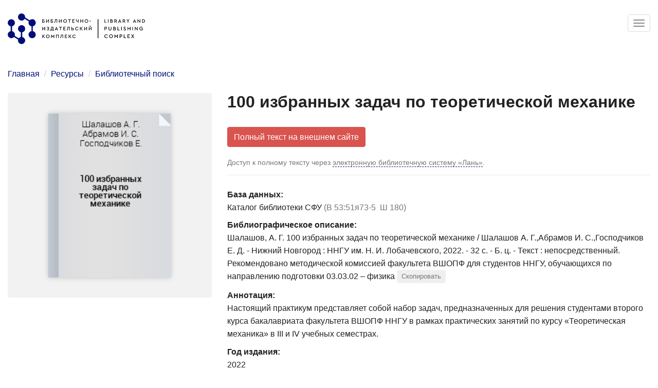

--- FILE ---
content_type: text/html; charset=utf-8
request_url: https://bik.sfu-kras.ru/elib/view?id=LANY-531/534%28076%29/%D0%A8%20180-497541682
body_size: 10194
content:
<!DOCTYPE html>
<html lang="ru" dir="ltr">
<head>
  <link rel="profile" href="http://www.w3.org/1999/xhtml/vocab"/>
  <meta name="viewport" content="width=device-width, initial-scale=1.0">
  <!--[if IE]><![endif]-->
<meta http-equiv="Content-Type" content="text/html; charset=utf-8" />
<meta name="Generator" content="Drupal 7 (http://drupal.org)" />
<meta name="citation_title" content="100 избранных задач по теоретической механике" />
<meta name="citation_publication_date" content="2022" />
<meta name="citation_author" content="Шалашов А. Г." />
<meta name="citation_author" content="Абрамов И. С." />
<meta name="citation_author" content="Господчиков Е. Д." />
<meta name="DC.description" content="Настоящий практикум представляет собой набор задач, предназначенных для решения студентами второго курса бакалавриата факультета ВШОПФ ННГУ в рамках практических занятий по курсу «Теоретическая механика» в III и IV учебных семестрах." />
<meta name="DC.publisher" content="ННГУ им. Н. И. Лобачевского, Нижний Новгород" />
  <link rel="icon" type="image/png" href="/sites/all/themes/bik/img/logos2/favicons/favicon-96x96.png?v2" sizes="96x96" />
  <link rel="icon" type="image/svg+xml" href="/sites/all/themes/bik/img/logos2/favicons/favicon.svg?v2" />
  <link rel="shortcut icon" href="/sites/all/themes/bik/img/logos2/favicons/favicon.ico?v2" />
  <link rel="apple-touch-icon" sizes="180x180" href="/sites/all/themes/bik/img/logos2/favicons/apple-touch-icon.png?v2" />
  <meta name="apple-mobile-web-app-title" content="БИК СФУ" />
  <link rel="manifest" href="/sites/all/themes/bik/img/logos2/favicons/site.webmanifest?v2" />
  <meta name="google-play-app" content="app-id=ru.sfu_kras.bik">
  <title>100 избранных задач по теоретической механике | Библиотечно-издательский комплекс СФУ</title>
  <link type="text/css" rel="stylesheet" href="/files/advagg_css/css__9cWqptSUNYq5YedfIwh33VxtugFVWjDdEsblT8GhLKI__quUjyhSfbEukHj8a0hYvzm9VTmPALmSZvA0xfM_Oxzo__stM-DoH4O6JJDV2ysZ9nHT3M6J5QPJlWG4CS8OQVtJA.css" media="all" />
<link type="text/css" rel="stylesheet" href="/files/advagg_css/css__8cLxHvqJXCRVEXcZNReXmayNqJZv8USMcF_r1zFRIQY__gcrb5BNYhOBwNFW8M0cLNUJdWc8EGbrPFb4_AnR_wS0__stM-DoH4O6JJDV2ysZ9nHT3M6J5QPJlWG4CS8OQVtJA.css" media="all" />
<link type="text/css" rel="stylesheet" href="/files/advagg_css/css__bDYoPszTZ92W85hrB_Uf_Cb866Cjk4DQPBBO-Vbxc9g__K4P4oXtL3kMxiGPmEmU1wt8ts6d7KgMIwOR4ykbga20__stM-DoH4O6JJDV2ysZ9nHT3M6J5QPJlWG4CS8OQVtJA.css" media="all" />
<link type="text/css" rel="stylesheet" href="/files/advagg_css/css__F5p_mF4y3KN1i3KnjsGF8alQXdXn9wabvX0zoEIH26s__LGMHsA2zoy7APJZQ2v-EpiR81-7qdHprDz2C-L7uR_Q__stM-DoH4O6JJDV2ysZ9nHT3M6J5QPJlWG4CS8OQVtJA.css" media="all" />
  <!--<link rel="preload" href="/sites/all/themes/bik/img/blind-active.svg" as="image">-->
  <!--<link rel="preload" href="/sites/all/themes/bik/img/social/facebook-active.svg" as="image">-->
  <!--<link rel="preload" href="/sites/all/themes/bik/img/social/instagram-active.svg" as="image">-->
  <link rel="preload" href="/sites/all/themes/bik/img/social/telegram-active.svg?v2" as="image">
  <!--<link rel="preload" href="/sites/all/themes/bik/img/social/twitter-active.svg" as="image">-->
  <link rel="preload" href="/sites/all/themes/bik/img/social/vk-active.svg?v2" as="image">
  <link rel="preload" href="/sites/all/themes/bik/img/social/rutube-active.svg?v2" as="image">
  <link rel="preload" href="/sites/all/themes/bik/img/social/bot-active.svg?v2" as="image">
  <link rel="preload" href="/sites/all/themes/bik/img/social/mobile-active.svg?v2" as="image">
  <!-- HTML5 element support for IE6-8 -->
  <!--[if lt IE 9]>
  <script src="/sites/all/themes/bik/lib/html5shiv-printshiv.min.js"></script>
  <![endif]-->
  <script type="text/javascript" src="/files/advagg_js/js__ZEUbmTHmHUook-0hdkyLBXUzHvaHdUNeDVaCBSXG69E__88qaN3RQRoWJWSSy4pYZ0ThWl6Qld-KykYSR11si74k__stM-DoH4O6JJDV2ysZ9nHT3M6J5QPJlWG4CS8OQVtJA.js"></script>
<script type="text/javascript" src="/files/advagg_js/js__EuMkKLkWp9nBN8GGyZb0y1f4tALgNnAJTbGkYmgLEKE__DmQqprPbPWO5_1WixVJjrAZ9ebt6zhwXGlX1CClSZPk__stM-DoH4O6JJDV2ysZ9nHT3M6J5QPJlWG4CS8OQVtJA.js"></script>
<script type="text/javascript" src="/files/advagg_js/js__feBkqM9uww08xHVEaAJo9Ea7-NCwXvk7NlrerD1UCtY__yrAzZhQmVqKRQ6nFYq-ji6UUjkvlM4zJ1IgdY3vLlCw__stM-DoH4O6JJDV2ysZ9nHT3M6J5QPJlWG4CS8OQVtJA.js"></script>
<script type="text/javascript">
<!--//--><![CDATA[//><!--
(function(i,s,o,g,r,a,m){i["GoogleAnalyticsObject"]=r;i[r]=i[r]||function(){(i[r].q=i[r].q||[]).push(arguments)},i[r].l=1*new Date();a=s.createElement(o),m=s.getElementsByTagName(o)[0];a.async=1;a.src=g;m.parentNode.insertBefore(a,m)})(window,document,"script","https://www.google-analytics.com/analytics.js","ga");ga("create", "UA-47246166-1", {"cookieDomain":".bik.sfu-kras.ru"});ga("set", "anonymizeIp", true);ga("send", "pageview");
//--><!]]>
</script>
<script type="text/javascript" src="/files/advagg_js/js__lR_XZXxIDu6tb0mdYfm0eqUrGAzxMT0BWyF5l59Hrq0__TrQF4PFAp8DsV8lMQenfisL9euukpI20RZloR_9fMfQ__stM-DoH4O6JJDV2ysZ9nHT3M6J5QPJlWG4CS8OQVtJA.js"></script>
<script type="text/javascript">
<!--//--><![CDATA[//><!--
jQuery.extend(Drupal.settings, {"basePath":"\/","pathPrefix":"","ajaxPageState":{"theme":"bik","theme_token":"7RPLMn1XZehc4BxXarrR90s5g77Mmpf22j2c1lQ8Zdc","css":{"modules\/system\/system.base.css":1,"sites\/all\/modules\/bik\/bik_anteroom\/bik_anteroom.css":1,"sites\/all\/modules\/fields\/date\/date_api\/date.css":1,"sites\/all\/modules\/fields\/date\/date_popup\/themes\/datepicker.1.7.css":1,"modules\/field\/theme\/field.css":1,"modules\/node\/node.css":1,"sites\/all\/modules\/quiz\/quiz\/quiz.css":1,"sites\/all\/modules\/display\/views\/css\/views.css":1,"sites\/all\/themes\/bik\/css\/admin.css":1,"sites\/all\/modules\/bik\/bik_elastic\/bik_elastic.css":1,"sites\/all\/modules\/bik\/bik_libguides\/bik_libguides.css":1,"sites\/all\/modules\/bik\/bik_print_registry\/bik_print_registry.css":1,"sites\/all\/modules\/bik\/bik_rooms\/bik_rooms.css":1,"sites\/all\/modules\/common\/ctools\/css\/ctools.css":1,"sites\/all\/modules\/bik\/bik_users\/bik_users.css":1,"sites\/all\/themes\/bik\/css\/style.css":1,"sites\/all\/themes\/bik\/lib\/bootstrap-multiselect\/bootstrap-multiselect.css":1,"sites\/all\/themes\/bik\/lib\/ekko-lightbox\/ekko-lightbox.css":1,"sites\/all\/themes\/bik\/lib\/smart-app-banner\/smart-app-banner.css":1},"js":{"sites\/all\/themes\/bootstrap\/js\/bootstrap.js":1,"sites\/all\/modules\/common\/jquery_update\/replace\/jquery\/1.10\/jquery.min.js":1,"misc\/jquery-extend-3.4.0.js":1,"misc\/jquery-html-prefilter-3.5.0-backport.js":1,"misc\/jquery.once.js":1,"misc\/drupal.js":1,"sites\/all\/modules\/util\/admin_menu\/admin_devel\/admin_devel.js":1,"sites\/all\/modules\/util\/spamspan\/spamspan.js":1,"public:\/\/languages\/ru_cVD9e2GV0HaTP80ZLuXh1JiQsYVgFJJBxT9UUT9Kszo.js":1,"sites\/all\/modules\/bik\/bik_api\/bik_api.js":1,"misc\/tableheader.js":1,"sites\/all\/modules\/bik\/bik_antiplagiat\/bik_antiplagiat.js":1,"sites\/all\/modules\/bik\/bik_author\/bik_author.js":1,"sites\/all\/modules\/bik\/bik_bookmarks\/bik_bookmarks.js":1,"sites\/all\/modules\/bik\/bik_book_supply\/bik_book_supply.js":1,"sites\/all\/modules\/bik\/bik_databases\/bik_databases.js":1,"sites\/all\/modules\/bik\/bik_home\/bik_home.js":1,"sites\/all\/modules\/bik\/bik_libguides\/bik_libguides.js":1,"sites\/all\/modules\/bik\/bik_libproxy\/bik_libproxy.js":1,"sites\/all\/modules\/bik\/bik_mba\/bik_mba.js":1,"sites\/all\/modules\/bik\/bik_print_registry\/bik_print_registry.js":1,"sites\/all\/modules\/bik\/bik_reader\/bik_reader.js":1,"sites\/all\/modules\/bik\/bik_rooms\/bik_rooms.js":1,"sites\/all\/modules\/bik\/bik_search\/bik_search.js":1,"sites\/all\/modules\/bik\/bik_shop\/bik_shop.js":1,"sites\/all\/modules\/bik\/bik_statistics\/bik_statistics.js":1,"sites\/all\/modules\/bik\/bik_users\/bik_users.js":1,"sites\/all\/modules\/bik\/bik_notifications\/bik_notifications.js":1,"sites\/all\/modules\/monitoring\/google_analytics\/googleanalytics.js":1,"sites\/all\/themes\/bik\/bootstrap\/assets\/javascripts\/bootstrap\/affix.js":1,"sites\/all\/themes\/bik\/bootstrap\/assets\/javascripts\/bootstrap\/alert.js":1,"sites\/all\/themes\/bik\/bootstrap\/assets\/javascripts\/bootstrap\/button.js":1,"sites\/all\/themes\/bik\/bootstrap\/assets\/javascripts\/bootstrap\/carousel.js":1,"sites\/all\/themes\/bik\/bootstrap\/assets\/javascripts\/bootstrap\/collapse.js":1,"sites\/all\/themes\/bik\/bootstrap\/assets\/javascripts\/bootstrap\/dropdown.js":1,"sites\/all\/themes\/bik\/bootstrap\/assets\/javascripts\/bootstrap\/modal.js":1,"sites\/all\/themes\/bik\/bootstrap\/assets\/javascripts\/bootstrap\/tooltip.js":1,"sites\/all\/themes\/bik\/bootstrap\/assets\/javascripts\/bootstrap\/popover.js":1,"sites\/all\/themes\/bik\/bootstrap\/assets\/javascripts\/bootstrap\/scrollspy.js":1,"sites\/all\/themes\/bik\/bootstrap\/assets\/javascripts\/bootstrap\/tab.js":1,"sites\/all\/themes\/bik\/bootstrap\/assets\/javascripts\/bootstrap\/transition.js":1,"sites\/all\/themes\/bik\/lib\/bootstrap-multiselect\/bootstrap-multiselect.js":1,"sites\/all\/themes\/bik\/lib\/bootstrap-multiselect\/bootstrap-multiselect-adapter.js":1,"sites\/all\/themes\/bik\/lib\/ekko-lightbox\/ekko-lightbox.js":1,"sites\/all\/themes\/bik\/lib\/jquery.elevatezoom.js":1,"sites\/all\/themes\/bik\/lib\/smart-app-banner\/smart-app-banner.js":1,"sites\/all\/themes\/bik\/js\/popup.js":1,"sites\/all\/themes\/bik\/js\/common.js":1,"sites\/all\/themes\/bik\/js\/carousel.js":1,"sites\/all\/themes\/bik\/js\/chart.js":1}},"bik_libproxy":{"on":true,"login_url_prefix":"https:\/\/bik.sfu-kras.ru\/libproxy?url=https%3A\/\/libproxy.bik.sfu-kras.ru\/login%3Furl%3D"},"search_view":"full","user_uid":0,"user_is_some_admin":false,"googleanalytics":{"trackOutbound":1,"trackMailto":1,"trackDownload":1,"trackDownloadExtensions":"7z|aac|arc|arj|asf|asx|avi|bin|csv|doc(x|m)?|dot(x|m)?|exe|flv|gif|gz|gzip|hqx|jar|jpe?g|js|mp(2|3|4|e?g)|mov(ie)?|msi|msp|pdf|phps|png|ppt(x|m)?|pot(x|m)?|pps(x|m)?|ppam|sld(x|m)?|thmx|qtm?|ra(m|r)?|sea|sit|tar|tgz|torrent|txt|wav|wma|wmv|wpd|xls(x|m|b)?|xlt(x|m)|xlam|xml|z|zip","trackDomainMode":1},"bootstrap":{"anchorsFix":"0","anchorsSmoothScrolling":"0","formHasError":1,"popoverEnabled":1,"popoverOptions":{"animation":1,"html":0,"placement":"right","selector":"","trigger":"click","triggerAutoclose":1,"title":"","content":"","delay":0,"container":"body"},"tooltipEnabled":1,"tooltipOptions":{"animation":1,"html":1,"placement":"auto bottom","selector":"","trigger":"hover focus","delay":0,"container":"body"}}});
//--><!]]>
</script>
      <!-- Yandex.Metrika counter -->
    <script type="text/javascript">
      (function(m,e,t,r,i,k,a){
        m[i]=m[i]||function(){(m[i].a=m[i].a||[]).push(arguments)};
        m[i].l=1*new Date();
        for (var j = 0; j < document.scripts.length; j++) {if (document.scripts[j].src === r) { return; }}
        k=e.createElement(t),a=e.getElementsByTagName(t)[0],k.async=1,k.src=r,a.parentNode.insertBefore(k,a)
      })(window, document,'script','https://mc.yandex.ru/metrika/tag.js', 'ym');

      ym(83362900, 'init', {webvisor:true, clickmap:true, referrer: document.referrer, url: location.href, accurateTrackBounce:true, trackLinks:true});
    </script>
    <noscript><div><img src="https://mc.yandex.ru/watch/83362900" style="position:absolute; left:-9999px;" alt="" /></div></noscript>
    <!-- /Yandex.Metrika counter -->
  </head>
<body class="html not-front not-logged-in no-sidebars page-elib page-elib-view">
<div id="skip-link">
  <a href="#main-content" class="element-invisible element-focusable">Перейти к основному содержанию</a>
</div>

<div class="header-wrapper">
  <header id="navbar" role="banner" class="navbar container-fluid navbar-default navbar-menu-vertical">
    <div class="container-fluid">
      <div class="navbar-header">
        <a class="logo navbar-btn pull-left" href="/" title="Главная">
          <img src="/sites/all/themes/bik/img/logos2/logo-bik.svg?v2" alt="Главная"
               width="267" height="60"/>
        </a>
        <h1 class="hidden">Библиотечно-издательский комплекс СФУ</h1>

                  <button type="button" class="navbar-toggle" data-toggle="collapse" data-target="#navbar-collapse">
            <span class="sr-only">Toggle navigation</span>
            <span class="icon-bar"></span>
            <span class="icon-bar"></span>
            <span class="icon-bar"></span>
          </button>
              </div>

              <div class="navbar-collapse collapse" id="navbar-collapse">
          <nav role="navigation">
                          <ul class="menu nav navbar-nav primary"><li class="first expanded active-trail active dropdown"><a href="/elib" title="" class="active-trail dropdown-toggle" data-toggle="dropdown"><span>Ресурсы <span class="caret"></span></span></a><div class="shadow-remove"></div><ul class="dropdown-menu"><li class="first leaf active-trail active"><a href="/elib/search" title="" class="active-trail active"><span>Библиотечный поиск</span></a></li>
<li class="leaf"><a href="/elib/sibfu" title=""><span>Каталог изданий университета</span></a></li>
<li class="leaf"><a href="/elib/databases/sibfu" title="Информационные ресурсы, расположенные на серверах СФУ"><span>Университетские информационные ресурсы</span></a></li>
<li class="collapsed"><a href="/elib/databases/russian" title="Российские информационные ресурсы, открытые по подписке для студентов и сотрудников СФУ"><span>Российские информационные ресурсы</span></a></li>
<li class="leaf"><a href="/elib/databases/world" title="Мировые информационные ресурсы, открытые по подписке для студентов и сотрудников СФУ"><span>Мировые информационные ресурсы</span></a></li>
<li class="leaf"><a href="/elib/databases/open-access" title=""><span>Ресурсы открытого доступа</span></a></li>
<li class="leaf"><a href="/periodicals" title="Общая информация и указатели периодических изданий в Научной библиотеке СФУ и в библиотеках Красноярска."><span>Периодические издания</span></a></li>
<li class="leaf"><a href="/elib/libguides" title="Тематические путеводители и коллекции, указатели новых поступлений в библиотеку по областям знаний и изданий институтов СФУ."><span>Тематические путеводители</span></a></li>
<li class="collapsed"><a href="/elib/about"><span>Книгообеспеченность учебного процесса</span></a></li>
<li class="last leaf"><a href="/lib/order" title="Приобретение литературы и информационных ресурсов в фонд библиотеки"><span>Приобретение литературы</span></a></li>
</ul></li>
<li class="expanded dropdown"><a href="/lib" title="" class="dropdown-toggle" data-toggle="dropdown"><span>Читателю <span class="caret"></span></span></a><div class="shadow-remove"></div><ul class="dropdown-menu"><li class="first collapsed"><a href="/lib/registration" title="Регистрация читателей и восстановление доступа к личному кабинету"><span>Регистрация читателей</span></a></li>
<li class="leaf"><a href="/lib/lending-literature"><span>Получение и возврат литературы</span></a></li>
<li class="leaf"><a href="/lib/mba" title="Сервис заказа статей и глав книг в цифровом виде, доставка печатных книг из других библиотек."><span>Межбиблиотечный абонемент</span></a></li>
<li class="leaf"><a href="/elib/libguides" title="Тематические путеводители и коллекции, указатели новых поступлений в библиотеку по областям знаний и изданий институтов СФУ."><span>Тематические путеводители</span></a></li>
<li class="leaf"><a href="/lib/learning"><span>Обучение работе с ресурсами</span></a></li>
<li class="leaf"><a href="/library/environment" title="Возможность для наших читателей с ограниченными возможностями здоровья"><span>Доступная среда библиотеки</span></a></li>
<li class="last leaf"><a href="/lib/donate-book"><span>Подарить книгу библиотеке</span></a></li>
</ul></li>
<li class="expanded dropdown"><a href="/author" class="dropdown-toggle" data-toggle="dropdown"><span>Автору <span class="caret"></span></span></a><div class="shadow-remove"></div><ul class="dropdown-menu"><li class="first leaf"><a href="/author/publish-book" title="Правила издания рукописей сотрудниками СФУ"><span>Правила издания рукописей</span></a></li>
<li class="leaf"><a href="/author/publishing-plan" title="План выпуска изданий СФУ в 2021 году"><span>План выпуска изданий</span></a></li>
<li class="collapsed"><a href="/author/deposit-publications" title="Размещение публикаций в Научной библиотеке, репозитории СФУ, РИНЦ"><span>Размещение публикаций в библиотеке, репозитории, РИНЦ</span></a></li>
<li class="leaf"><a href="/author/services/verify-journal" title=""><span>Проверка <span class="nowrap">журнала <span class="glyphicon glyphicon-new-window"></span></span></span></a></li>
<li class="leaf"><a href="https://scholar.sfu-kras.ru/services" title="Все услуги Службы поддержки публикационной активности СФУ"><span>Служба поддержки публикационной <span class="nowrap">активности <span class="glyphicon glyphicon-new-window"></span></span></span></a></li>
<li class="last leaf"><a href="https://prometheus.sfu-kras.ru/" title="Автоматизированная система учёта публикационной активности СФУ «Прометей»"><span>Учёт публикаций в АИС <span class="nowrap">«Прометей» <span class="glyphicon glyphicon-new-window"></span></span></span></a></li>
</ul></li>
<li class="expanded dropdown"><a href="/shop" title="Платные и бесплатные услуги БИК" class="dropdown-toggle" data-toggle="dropdown"><span>Услуги <span class="caret"></span></span></a><div class="shadow-remove"></div><ul class="dropdown-menu"><li class="first collapsed"><a href="/shop/services" title="Каталог бесплатных и платных услуг"><span>Справочник услуг и сервисов БИК</span></a></li>
<li class="collapsed"><a href="/shop/orders/new" title=""><span>Новая заявка на услугу</span></a></li>
<li class="last leaf"><a href="/room-reservation" title="Бронирование помещений библиотеки для мероприятий университета"><span>Бронирование помещений</span></a></li>
</ul></li>
<li class="expanded dropdown"><a href="/contacts" class="dropdown-toggle" data-toggle="dropdown"><span>Контакты <span class="caret"></span></span></a><div class="shadow-remove"></div><ul class="dropdown-menu"><li class="first leaf"><a href="/contacts/addresses" title="Адреса и режим работы"><span>Адреса и режим работы</span></a></li>
<li class="leaf"><a href="/contacts/departments" title="Контакты подразделений."><span>Подразделения</span></a></li>
<li class="leaf"><a href="/contacts/staff" title="Контакты сотрудников."><span>Сотрудники</span></a></li>
<li class="leaf"><a href="/feedback/questions" title="Задать вопрос"><span>Вопрос-Ответ</span></a></li>
<li class="last leaf"><a href="/feedback" title="Отправить отзыв или сообщить об ошибке"><span>Отправить отзыв</span></a></li>
</ul></li>
<li class="last expanded dropdown"><a href="/sitemap" title="" class="dropdown-toggle" data-toggle="dropdown"><span><span class='menu-more-icon glyphicon glyphicon-menu-hamburger'></span> Ещё <span class="caret"></span></span></a><div class="shadow-remove"></div><ul class="dropdown-menu"><li class="first expanded"><a href="/library"><span>О Научной библиотеке</span></a></li>
<li class="expanded"><a href="/publishing-office"><span>Об Издательстве</span></a></li>
<li class="leaf"><a href="/irbis" title="Система автоматизации библиотек «ИРБИС»: информация о приобретении и обслуживании"><span>Дилерство «САБ ИРБИС»</span></a></li>
<li class="leaf"><a href="/clubs/irbis"><span>Красноярский ИРБИС-клуб</span></a></li>
<li class="leaf"><a href="/clubs/highland"><span>Литературный клуб «Высокий берег»</span></a></li>
<li class="leaf"><a href="/project/podcast"><span>Подкаст «Пища для ума»</span></a></li>
<li class="leaf"><a href="/faq"><span>Часто задаваемые вопросы</span></a></li>
<li class="leaf"><a href="/mobile" title="Мобильное приложение Научной библиотеки СФУ"><span>Мобильное приложение</span></a></li>
<li class="leaf"><a href="/sitemap" title=""><span>Карта сайта и поиск по сайту</span></a></li>
<li class="last leaf"><a href="/online-media"><span>Онлайн-медиа Научной библиотеки</span></a></li>
</ul></li>
</ul>            
                          <ul class="menu nav navbar-nav secondary"><li class="first last leaf"><a href="/user/login?lk" title=""><span>Личный кабинет</span></a></li>
</ul>            
            
                      </nav>
        </div>
          </div>
  </header>
</div>

<div class="blackout-wrapper">
  <div class="blackout"></div>

  <div class="main-container container-fluid">

    <header role="banner" id="page-header">
      
          </header> <!-- /#page-header -->

    <div class="row">

      
      <section class="col-sm-12">
                <ol class="breadcrumb"><li><a href="/">Главная</a></li>
<li><a href="/elib" title="">Ресурсы</a></li>
<li><a href="/elib/search" title="">Библиотечный поиск</a></li>
</ol>        <a id="main-content"></a>
                                                                                    <div class="region region-content">
    <section id="block-system-main" class="block block-system clearfix">

      
  <div class="publication-view row"><div class='col-md-4 col-xs-12'><div class='cover-wrapper'><a href='https://bik.sfu-kras.ru/files/styles/popup/public/covers/irbis/LANY/TEFOWS01MzEvNTM0KDA3Nikv0KggMTgwLTQ5NzU0MTY4Mg/00.jpeg?1756995603' class='popup-image zoom' data-gallery='publication-previews'><img class='cover' src='https://bik.sfu-kras.ru/files/styles/float/public/covers/irbis/LANY/TEFOWS01MzEvNTM0KDA3Nikv0KggMTgwLTQ5NzU0MTY4Mg/00.jpeg?1756995603' width='140'></a></div></div><div class='col-md-8 col-xs-12'><h1 class='page-header'>100 избранных задач по теоретической механике</h1><div class="publication-custom-links"><a href="https://bik.sfu-kras.ru/elib/link?service=elastic&amp;id=LANY-531/534%28076%29/%D0%A8%20180-497541682&amp;link=fulltext1" class="custom-link btn btn-danger" title="Книга из ЭБС Лань (Изд-во «Лань»). С вопросами обращаться по тел. 8(391)206-23-03" data-toggle="tooltip">Полный текст на внешнем сайте</a><div class='publication-access-help text-muted small'>Доступ к полному тексту через <a href='/elib/databases/lan' title='Справка' data-toggle='tooltip' class='action popup-page'>электронную библиотечную систему «Лань»</a>.</div></div><div class="publication-view-metadata"><div class='field'><span class='field-label'>База данных:</span> <span class='field-value'>Каталог библиотеки СФУ <span title='Полочный индекс' class='text-muted'>(В&nbsp;53:51я73-5&nbsp;&nbsp;Ш&nbsp;180)</span></span></div><div class='field'><span class='field-label'>Библиографическое описание:</span> <span class='field-value'><span id='publication-metadata-field-bfaa21491beeb51d70950d3bd1d3aed1'>Шалашов, А. Г. 100 избранных задач по теоретической механике / Шалашов А. Г.,Абрамов И. С.,Господчиков Е. Д. - Нижний Новгород : ННГУ им. Н. И. Лобачевского, 2022. - 32 с. - Б. ц. - Текст : непосредственный.  Рекомендовано методической комиссией факультета ВШОПФ для студентов ННГУ, обучающихся по направлению подготовки 03.03.02 – физика</span> <button data-toggle='tooltip' data-placement='top' class='btn-clipboard' data-target='#publication-metadata-field-bfaa21491beeb51d70950d3bd1d3aed1' data-original-title='Скопировать в буфер обмена'>Скопировать</button></span></div><div class='field'><span class='field-label'>Аннотация:</span> <span class='field-value'>Настоящий практикум представляет собой набор задач, предназначенных для решения студентами второго курса бакалавриата факультета ВШОПФ ННГУ в рамках практических занятий по курсу «Теоретическая механика» в III и IV учебных семестрах.</span></div><div class='field'><span class='field-label'>Год издания:</span> <span class='field-value'>2022</span></div><div class='field'><span class='field-label'>Авторы:</span> <span class='field-value'><a data-hide-ref="https://bik.sfu-kras.ru/elib/search?author=%D0%A8%D0%B0%D0%BB%D0%B0%D1%88%D0%BE%D0%B2%20%D0%90.%20%D0%93." title="Искать по автору">Шалашов А. Г.</a>, <a data-hide-ref="https://bik.sfu-kras.ru/elib/search?author=%D0%90%D0%B1%D1%80%D0%B0%D0%BC%D0%BE%D0%B2%20%D0%98.%20%D0%A1." title="Искать по автору">Абрамов И. С.</a>, <a data-hide-ref="https://bik.sfu-kras.ru/elib/search?author=%D0%93%D0%BE%D1%81%D0%BF%D0%BE%D0%B4%D1%87%D0%B8%D0%BA%D0%BE%D0%B2%20%D0%95.%20%D0%94." title="Искать по автору">Господчиков Е. Д.</a></span></div><div class='field'><span class='field-label'>Издательство:</span> <span class='field-value'>ННГУ им. Н. И. Лобачевского, Нижний Новгород</span></div><div class='field'><span class='field-label'>Количество страниц:</span> <span class='field-value'>32</span></div><div class='field'><span class='field-label'>Количество экземпляров:</span> <span class='field-value'><div class='publication-instances'>Издание имеется только в электронном виде</div></span></div><div><a href='#details' class='publication-view-metadata2 action'>Показать дополнительные сведения</a></div><div class='field hidden'><span class='field-label'>Классификационные коды:</span> <span class='field-value'>УДК 531/534(076), ББК В 53:51я73-5</span></div><div class='field hidden'><span class='field-label'>Идентификаторы:</span> <span class='field-value'>полочный индекс В&nbsp;53:51я73-5&nbsp;&nbsp;Ш&nbsp;180, шифр <a href="https://catalog.sfu-kras.ru/cgi-bin/irbis64r_14/cgiirbis_64.exe?P21DBN=LANY&amp;I21DBN=LANY&amp;S21FMT=fullwebr&amp;C21COM=S&amp;S21ALL=%3C.%3EI%3D531%2F534%28076%29%2F%D0%A8+180-497541682%3C.%3E" title="Посмотреть описание в библиотечной системе ИРБИС">531/534(076)/Ш 180-497541682</a></span></div></div><div class='publication-view-contents'><h4>Цифровые и тематические книжные коллекции издания</h4><ul class='list'><li><a href="https://bik.sfu-kras.ru/elib/search?query=&amp;area=elastic&amp;filters%5Belastic%5D%5Bcollections%5D%5B0%5D=lanbook" title="Показать цифровую/книжную коллекцию">Подписные книги из ЭБС "Лань"</a></ul></div></div></div>
</section>
  </div>
      </section>

      
    </div>
  </div>

      <div class="footer-wrapper"><div class="footer-wrapper2">
      <footer class="footer container-fluid">
          <div class="region region-footer">
    <section id="block-block-1" class="block block-block clearfix">

      
  <div class='row equal-md' id='footer-main'>

<div class='col-md-3'>
	<h3><a href="/library?footer">Библиотека</a></h3>
	<ul>
	<li><a href="/library?footer">О Научной библиотеке</a>
	<li><a href="/lib/registration?footer">Регистрация читателей</a>
	<li><a href="/lib/registration?footer">Восстановление читательского билета</a>
	<li><a href="/lib/addresses?footer">Адреса и часы работы</a>
	<li><a href="/shop/services/33?footer">Платные услуги</a>
	<li><a href="/library/rules?footer">Правила пользования</a>
	<li><a href="/contacts/library?footer">Контакты</a>
	</ul>
</div>

<div class='col-md-3'>
	<h3><a href="/publishing-office?footer">Издательство</a></h3>
	<ul>
	<li><a href="/publishing-office?footer">Об Издательстве</a>
	<li><a href='/shop/publications?footer'>Наши издания</a>
	<li><a href="/shop/services/printing?footer">Издательские и полиграфические услуги</a>
	<li><a href="/publishing-office/publish-book-sibfu?footer">Как издать книгу сотруднику</a>
	<!--<li><a href="/publishing-office/print-awards?footer">Тиражирование наградных бланков СФУ</a>-->
	<li><a href="/publishing-office/publishing-plan?footer">План выпуска изданий</a>
	<li><a href="/contacts/publishing-office?footer">Контакты</a>
	</ul>
</div>

<div class='col-md-3'>
	<h3><a title='Адреса и режим работы библиотеки' href='/lib/addresses?footer'>Режим работы</a></h3>
	<p>Библиотека для читателей:</p>
	<table><tbody><tr><th>Будние дни</th><td><nobr>9:00–19:00</nobr></td></tr><tr><th>Суббота</th><td><nobr>9:00–17:00</nobr></td></tr><tr><th>Воскресенье</th><td><nobr>выходной день</nobr></td></tr></tbody></table>
	<p>Подразделения:</p>
	<table><tr><th>8:30–17:00 <nobr>(обед 12:30–13:00)</nobr>, <nobr>пн-пт</nobr></th></tr></table>
</div>

<div class='col-md-3'>
	<h3><a href='/contacts?footer' title='Все контакты'>Контакты</a></h3>
	<table>
	<tr title="Единый телефон Библиотечно-издательского комплекса"><th>Единый телефон</th><td><span class="contacts-embed"><span class='contacts-embed-phone'><span class='field-items'><a href="tel:+7 391 291-25-74">+7 (391) 291-25-74</a></span></span></span></td></tr>
	<tr title="Справочная Научной библиотеки"><th>Библиотека</th><td><span class="contacts-embed"><span class='contacts-embed-phone'><span class='field-items'><a href="tel:+7 391 206-21-06">+7 (391) 206-21-06</a></span></span></span></td></tr>
	<tr title="Дирекция Издательства"><th>Издательство</th><td><span class="contacts-embed"><span class='contacts-embed-phone'><span class='field-items'><a href="tel:+7 391 206-25-88">+7 (391) 206-25-88</a></span></span></span></td></tr>
	<tr><th>E-mail</th><td><span class="contacts-embed"><span class='contacts-embed-email'><span class='field-items'><span class="spamspan"><span class="u">bik</span> [at] <span class="d">sfu-kras.ru</span></span></span></span></span></td></tr>
	<tr><th>Адрес</th><td><a href='/contacts/map/1?footer'>пр.&nbsp;Свободный, 79/10</a></td></tr>
	</table>
	<div id='footer-feedback'>
		<a href="/feedback/questions?footer">Задать вопрос</a> &middot;
		<a href="/feedback?page=https%3A//bik.sfu-kras.ru/elib/view%3Fid%3DLANY-531/534%2528076%2529/%25D0%25A8%2520180-497541682&amp;footer">Сообщить об ошибке</a>	</div>
	<div id="footer-social">
		<a href='https://vk.com/nbsfu' title='ВКонтакте' target='_blank' class='icon-vk'></a>
		<!--<a href='https://www.instagram.com/nbsfu/' title='Instagram' target='_blank' class='icon-instagram'></a>-->
		<!--<a href='https://twitter.com/nbsfu' title='Twitter' target='_blank' class='icon-twitter'></a>-->
		<!--<a href='https://www.youtube.com/channel/UCgJXf9AtdNRmcSHCO0pEuBw' title='YouTube' target='_blank' class='icon-youtube'></a>-->
		<a href='https://t.me/BIK_SFU' title='Telegram' target='_blank' class='icon-telegram'></a>
		<!--<a href='https://www.facebook.com/nbsfu/' title='Facebook' target='_blank' class='icon-facebook'></a>-->
		<span class='-right-1'><a href="/bot?footer" title="Telegram-бот" target='_blank' class='icon-bot'></a></span>
		<a href="/mobile?footer" title="Мобильное приложение для Android" class='icon-mobile'></a>
                <a href='https://rutube.ru/channel/24204553/' title='Rutube' target='_blank' class='icon-rutube'></a>
	</div>
</div>

</div>


<div class='row' id='footer-copyright'>
	<div class='col-xs-12'>
		<div>
			<div class='row'>
				<div class='col-md-6'>&copy; <a href='https://sfu.ru/'>Сибирский федеральный университет</a>, г.&nbsp;Красноярск, 2026</div>
				<div class='col-md-6 text-right'>
					<a style='margin-right:20px' href='https://chipsa.ru/' title='Дизайн сайта выполнен студией дизайна «Чипса»' target='_blank'><img src='/sites/all/themes/bik/img/logo-chipsa-bw.svg' width='120'/></a>
					<a href="http://bik2.sfu-kras.ru/">Старая версия сайта</a>
				</div>
			</div>
		</div>
	</div>
</div>

</section>
  </div>
      </footer>
      </div></div>
  
</div>
<script type="text/javascript" src="/files/advagg_js/js__i11V-7AETPhfL9YzRpXBpECwVkYyQ_ahu2eHxES_mK0__S79mhsO6q7fWONLNt9XSEZx-JmiQeAEtuPkuVxIEjpY__stM-DoH4O6JJDV2ysZ9nHT3M6J5QPJlWG4CS8OQVtJA.js"></script>
</body>
</html>


--- FILE ---
content_type: text/css
request_url: https://bik.sfu-kras.ru/files/advagg_css/css__bDYoPszTZ92W85hrB_Uf_Cb866Cjk4DQPBBO-Vbxc9g__K4P4oXtL3kMxiGPmEmU1wt8ts6d7KgMIwOR4ykbga20__stM-DoH4O6JJDV2ysZ9nHT3M6J5QPJlWG4CS8OQVtJA.css
body_size: 1587
content:
body.admin-menu .navbar.container,body.admin-menu .navbar.container-fluid{margin-top:49px;}body.admin-menu-with-shortcuts .navbar.container,body.admin-menu-with-shortcuts .navbar.container-fluid{margin-top:85px;}.node-news-form .field-name-field-news-event-date .date-float{margin-right:1em;}.node-news-form .field-name-field-news-event-date .field-label label{padding-left:0.5em;}.node-news-form .field-name-field-news-image .form-type-managed-file > label{display:none;}.node-event-form .field-name-field-event-date .date-float{margin-right:1em;}.node-event-form .field-name-field-event-date .field-label label{padding-left:0.5em;}fieldset .fieldset-legend{z-index:1;}
/*})'"*/
#bik-elastic-config-form .form-textarea{font-family:monospace;}.mark-danger{background-color:rgba(217,83,79,0.2);padding:3px 6px;border-radius:15% 15% 15% 15%;}
/*})'"*/
#libguide-node-form #edit-field-libguide-links-lists .redirect-list,#libguide-node-form .tabledrag-toggle-weight-wrapper,#libguide-node-form .field-name-field-libguide-links thead,#libguide-links-list-node-form #edit-field-libguide-links-lists .redirect-list,#libguide-links-list-node-form .tabledrag-toggle-weight-wrapper,#libguide-links-list-node-form .field-name-field-libguide-links thead{display:none;}#libguide-node-form .table,#libguide-links-list-node-form .table{margin-bottom:0;}#libguide-node-form .table td,#libguide-node-form .table th,#libguide-links-list-node-form .table td,#libguide-links-list-node-form .table th{background:white !important;}#libguide-node-form .table.field-multiple-table th,#libguide-links-list-node-form .table.field-multiple-table th{color:#222 !important;}#libguide-node-form .field-add-more-submit,#libguide-links-list-node-form .field-add-more-submit{margin-bottom:1em;}#libguide-node-form .field-name-field-libguide-links .tabledrag-top,#libguide-links-list-node-form .field-name-field-libguide-links .tabledrag-top{clear:both;margin-left:-0.26em;color:#999;font-size:80%;}#libguide-node-form .field-name-field-libguide-links .tabledrag-top:hover,#libguide-links-list-node-form .field-name-field-libguide-links .tabledrag-top:hover{color:#222;}#libguide-node-form h4,#libguide-links-list-node-form h4{margin-top:2em;}.page-elib-libguides-moderation .diff .diff-prevlink,.page-elib-libguides-moderation .diff .diff-nextlink,.page-elib-libguides-moderation .diff .diff-links{display:none;}.libguide .new{margin-left:0.5em;background:#5CB85C !important;color:white !important;}.libguides-list .subscribe-link-wrapper{float:right;width:7em;text-align:center;}.libguide-unpublished,.libguide-links-list-unpublished{background:#fff4f4 !important;}.libguide-filter-active{color:#46a646 !important;}
/*})'"*/
.print-registry td,.print-registry th{white-space:nowrap;}.print-registry-orders{white-space:normal;}.print-registry-full *{font-size:13px !important;}.print-registry-full ul{padding-left:20px;}.print-registry small{font-size:85% !important;color:#666;}.print-registry td.print-registry-department{white-space:normal !important;max-width:300px;}.print-registry-full td.print-registry-department{width:170px;}td.print-registry-used{min-width:300px;}@media (max-width:736px) {
 .table.print-registry{width:100% !important;}.print-registry .print-registry-department{width:50%;max-width:unset;}td.print-registry-used{width:50%;min-width:unset;} 
}.print-registry-full td.print-registry-used{min-width:120px;}.print-registry .collapsed-block{margin-bottom:0.5em;}.print-registry .collapsed-content{margin-top:7px;}.table.print-registry table th{background-color:white !important;color:black !important;font-weight:bold !important;}.table.print-registry table th,.table.print-registry table td{padding:1px 2px;}.print-registry-bar{background:#e9edf1;white-space:nowrap;width:100%;}.print-registry-bar div{background:#bed6f1;padding:4px 5px 3px 5px;-webkit-box-sizing:border-box;-moz-box-sizing:border-box;box-sizing:border-box;}body form.print-registry-add-order textarea{width:170px !important;}form.print-registry-add-order .form-item,form.print-registry-add-order .form-submit{margin-top:0.75em;}form.print-registry-add-order .form-item:first-child{margin-top:0;}form.print-registry-add-order .form-item-month select,form.print-registry-add-order .form-item-cost-rub input{width:8em;}#bik-print-registry-settings-form .form-item-page-share{margin-top:1em;margin-bottom:2em !important;}#bik-print-registry-settings-form td{white-space:nowrap;}#bik-print-registry-settings-form td *{display:inline;}#bik-print-registry-settings-form td a{text-decoration:none;}td.print-registry-months{max-width:300px;overflow:auto;}
/*})'"*/
.webform-client-form-50 .form-select{width:auto;display:inline;}.webform-client-form-50 .form-text{min-width:5em;}iframe#rooms-schedule-frame{position:fixed;z-index:1000;top:0;left:0;width:100%;height:100%;padding:0;margin:0;border:0;}body.freeze-scroll{overflow:hidden;}body.freeze-scroll #admin-menu{display:none;}
/*})'"*/
.ctools-locked{color:red;border:1px solid red;padding:1em;}.ctools-owns-lock{background:#ffffdd none repeat scroll 0 0;border:1px solid #f0c020;padding:1em;}a.ctools-ajaxing,input.ctools-ajaxing,button.ctools-ajaxing,select.ctools-ajaxing{padding-right:18px !important;background:url(/sites/all/modules/common/ctools/images/status-active.gif) right center no-repeat;}div.ctools-ajaxing{float:left;width:18px;background:url(/sites/all/modules/common/ctools/images/status-active.gif) center center no-repeat;}
/*})'"*/
#user-profile-form #edit-locale,#user-profile-form #edit-redirect,#user-profile-form #edit-overlay-control{display:none;}.page-user-login .tabs--primary{display:none;}
/*})'"*/


--- FILE ---
content_type: image/svg+xml
request_url: https://bik.sfu-kras.ru/sites/all/themes/bik/img/social/mobile-active.svg?v2
body_size: 700
content:
<svg width="24" height="24" viewBox="0 0 24 24" fill="none" xmlns="http://www.w3.org/2000/svg">
<path d="M12 24C18.6274 24 24 18.6274 24 12C24 5.37258 18.6274 0 12 0C5.37258 0 0 5.37258 0 12C0 18.6274 5.37258 24 12 24Z" fill="white"/>
<path d="M14.9091 5H9.09091C8.48864 5 8 5.58789 8 6.3125V17.6875C8 18.4121 8.48864 19 9.09091 19H14.9091C15.5114 19 16 18.4121 16 17.6875V6.3125C16 5.58789 15.5114 5 14.9091 5ZM13.0909 17.2254C13.0909 17.4906 12.9273 17.6875 12.7273 17.6875H11.2523C11.0727 17.6875 10.9091 17.4906 10.9091 17.25C10.9091 17.0094 11.0727 16.8125 11.2727 16.8125H12.7273C12.9273 16.8125 13.0909 17.0094 13.0909 17.2254ZM14.5455 15.5H9.45455V6.75H14.5455V15.5Z" fill="#0533F9"/>
</svg>


--- FILE ---
content_type: image/svg+xml
request_url: https://bik.sfu-kras.ru/sites/all/themes/bik/img/logos2/logo-bik.svg?v2
body_size: 16377
content:
<svg width="267" height="60" viewBox="0 0 1007 226" fill="none" xmlns="http://www.w3.org/2000/svg"><path d="M184.319 130.105V94.903a26.221 26.221 0 0018.593-14.462 26.24 26.24 0 00-.509-23.552 26.228 26.228 0 00-31.264-12.668 26.232 26.232 0 00-10.341 6.291l-33.054-20.595c.121-1.035.181-2.076.18-3.118a26.223 26.223 0 00-22.825-26 26.214 26.214 0 00-28.732 19.27 26.227 26.227 0 0015.386 30.99 26.215 26.215 0 0032.716-11.246l30.627 19.092a26.251 26.251 0 008.516 31.294 26.237 26.237 0 0010.566 4.681v35.202a26.23 26.23 0 00-12.55 45.163 26.222 26.222 0 0043.722-16.88 26.23 26.23 0 00-21.031-28.283" fill="#000E77"/><path d="M127.924 112.508a26.232 26.232 0 00-15.012-23.728 26.222 26.222 0 00-36.122 15.506 26.233 26.233 0 0019.838 33.941v34.841a26.231 26.231 0 00-15.888 9.978L51.26 164.72a26.242 26.242 0 00-19.622-34.563V94.903a26.218 26.218 0 0021.023-28.276 26.224 26.224 0 00-26.094-23.674 26.224 26.224 0 00-5.07 51.95v35.202A26.215 26.215 0 002.733 144.91a26.236 26.236 0 009.442 32.852 26.24 26.24 0 0011.569 4.154 26.233 26.233 0 0022.325-8.533l30.245 18.845a26.237 26.237 0 009.908 27.748 26.222 26.222 0 0039.5-10.645 26.23 26.23 0 00-18.946-36.263v-34.841a26.221 26.221 0 0021.147-25.719" fill="#000E77"/><path d="M274.062 98.833v25.028h-3.952v-17.192l-15.257 17.605h-1.375V99.246h3.952V116.4l15.25-17.567h1.382zM303.089 113.101a6.289 6.289 0 011.03 3.562 6.938 6.938 0 01-1.157 3.952 7.812 7.812 0 01-3.223 2.69 11.046 11.046 0 01-4.718.969 10.688 10.688 0 01-5.649-1.503 10.357 10.357 0 01-3.861-4.027l2.794-2.051c1.763 2.634 3.989 3.952 6.679 3.952a5.764 5.764 0 003.673-1.157 3.672 3.672 0 001.117-1.32 3.677 3.677 0 00.386-1.686 3.352 3.352 0 00-1.232-2.705 5.612 5.612 0 00-3.659-1.022h-3.005v-3.396h2.907a3.923 3.923 0 002.818-.931 3.182 3.182 0 00.991-2.427 3.366 3.366 0 00-1.029-2.57 4.147 4.147 0 00-2.96-.969c-2.314 0-4.167 1.107-5.559 3.321l-2.795-2.051a9.202 9.202 0 013.374-3.63 9.62 9.62 0 015.04-1.292 8.347 8.347 0 015.74 1.886 6.319 6.319 0 012.126 4.982 5.806 5.806 0 01-.706 2.81 6.523 6.523 0 01-1.976 2.186 6.76 6.76 0 012.854 2.427zM337.421 120.314v8.806h-3.959v-5.259h-16.587v5.259h-3.959v-8.806h1.938c1.197-1.067 2.073-3.005 2.629-5.815.646-3.883.928-7.817.841-11.752v-3.501h15.964v21.038l3.133.03zm-18.24 0h11.156v-17.529h-8.354c-.03 8.786-.964 14.629-2.802 17.529zM363 119.758h-11.073l-1.758 4.103h-4.214l10.855-25.028h1.345l10.848 25.028h-4.252L363 119.758zm-5.521-13.577l-4.14 10.181h8.264l-4.124-10.181zM385.417 102.785h-8.264v-3.54H397.7v3.54h-8.339v21.038h-3.944v-21.038zM408.082 99.246h16.189v3.539h-12.238v6.334h9.218v3.434h-9.218v7.761h12.681v3.547h-16.632V99.246zM454.808 99.246v24.615h-3.951v-21.039h-8.346a87.928 87.928 0 01-1.082 12.819c-.571 3.095-1.392 5.294-2.464 6.597a5.215 5.215 0 01-4.252 1.961 4.407 4.407 0 01-1.788-.301v-3.434c.343.075.694.101 1.044.076 1.122 0 2.019-.647 2.69-1.939a17.69 17.69 0 001.502-5.703c.308-2.517.503-5.718.579-9.625l.037-4.027h16.031zM467.715 99.246h3.951v9.121h4.958a9.826 9.826 0 014.508.992 7.378 7.378 0 013.042 2.735 7.576 7.576 0 01-3.005 10.805 9.885 9.885 0 01-4.507.984h-8.947V99.246zm8.872 21.143a4.643 4.643 0 003.373-1.172 4.51 4.51 0 000-6.153 4.633 4.633 0 00-3.373-1.173h-4.921v8.498h4.921zM501.625 122.591a12.612 12.612 0 01-4.695-4.583 12.882 12.882 0 010-12.909 12.605 12.605 0 014.695-4.583 12.98 12.98 0 016.506-1.683 12.57 12.57 0 016.175 1.502c1.8.969 3.312 2.397 4.38 4.14l-3.005 2.202a9.387 9.387 0 00-3.208-3.156 8.531 8.531 0 00-4.327-1.097 8.93 8.93 0 00-4.507 1.172 8.33 8.33 0 00-3.186 3.269 9.964 9.964 0 000 9.317 8.335 8.335 0 003.186 3.268 8.92 8.92 0 004.507 1.172 8.531 8.531 0 004.327-1.097 9.393 9.393 0 003.208-3.155l3.005 2.201a11.275 11.275 0 01-4.342 4.14 12.65 12.65 0 01-6.213 1.503 12.988 12.988 0 01-6.506-1.623zM530.135 99.246h3.951v24.615h-3.951V99.246zM550.5 123.86h-4.89l-11.411-13.089 10.329-11.526h4.853l-10.217 11.526 11.336 13.089zM581.707 98.833v25.028h-3.974v-17.192l-15.25 17.605H561.1V99.246h3.952V116.4l15.257-17.567h1.398zM615.197 98.833v25.028h-3.952v-17.192l-15.25 17.605h-1.382V99.246h3.951V116.4l15.228-17.567h1.405zm-14.341-3.652a6.22 6.22 0 01-1.661-4.508v-.752h3.208v.857c-.04.865.226 1.716.751 2.404a2.553 2.553 0 002.074.88 2.632 2.632 0 002.088-.857c.538-.69.805-1.553.751-2.427v-.857h3.246v.752a6.185 6.185 0 01-1.683 4.508 5.888 5.888 0 01-4.395 1.713 5.78 5.78 0 01-4.379-1.713zM709.95 98.697h9.458c1.589-.032 3.164.31 4.597 1a7.41 7.41 0 013.103 2.81 8.268 8.268 0 010 8.265 7.514 7.514 0 01-3.103 2.825 9.96 9.96 0 01-4.597 1.022h-5.297v10.016h-4.161V98.697zm9.383 12.21a4.671 4.671 0 003.395-1.157 4.1 4.1 0 001.195-3.081 4.153 4.153 0 00-1.195-3.103 4.614 4.614 0 00-3.395-1.179h-5.259v8.52h5.259zM744.792 123.748a9.294 9.294 0 01-3.756-3.757 11.835 11.835 0 01-1.375-5.845V98.697h4.162v15.681c0 2.204.608 3.893 1.825 5.065a6.47 6.47 0 004.695 1.773 6.324 6.324 0 004.628-1.773c1.207-1.172 1.811-2.861 1.811-5.065V98.675h4.161v15.433a11.849 11.849 0 01-1.374 5.846 9.294 9.294 0 01-3.757 3.756 11.326 11.326 0 01-5.438 1.3 11.494 11.494 0 01-5.582-1.262zM792.458 112.951a6.703 6.703 0 011.277 4.125 7.406 7.406 0 01-1.037 3.884 7.087 7.087 0 01-2.945 2.69 9.698 9.698 0 01-4.417.962h-11.111V98.697h9.068a9.017 9.017 0 014.079.88 6.59 6.59 0 012.734 2.456 7.09 7.09 0 01.946 3.104 7.083 7.083 0 01-.533 3.2 6.117 6.117 0 01-1.615 2.142 6.96 6.96 0 013.554 2.472zm-14.146-10.594v6.987h4.597a4.215 4.215 0 002.96-.961 3.326 3.326 0 001.044-2.57 3.212 3.212 0 00-1.044-2.54 4.346 4.346 0 00-2.96-.916h-4.597zm10.036 17.529c.4-.371.713-.825.919-1.33a3.745 3.745 0 00.276-1.593 3.805 3.805 0 00-1.195-2.945 4.781 4.781 0 00-3.358-1.097h-6.678v8.047h6.678a4.852 4.852 0 003.351-1.09l.007.008zM805.552 98.697h4.161v22.188h11.862v3.757h-16.023V98.697zM832.844 98.697h4.162v25.915h-4.162V98.697zM852.789 123.553a10.833 10.833 0 01-4.042-4.125l2.945-2.254a11.413 11.413 0 002.923 3.005 6.67 6.67 0 003.868 1.12 5.024 5.024 0 003.238-.985 3.17 3.17 0 001.24-2.63 2.743 2.743 0 00-.887-2.156 12.128 12.128 0 00-2.922-1.728l-2.87-1.338a14.61 14.61 0 01-4.432-2.945 5.811 5.811 0 01-1.615-4.238 6.378 6.378 0 011.104-3.696 7.186 7.186 0 012.96-2.472 10.2 10.2 0 019.015.413 9.226 9.226 0 013.418 3.359l-2.907 2.254a7.304 7.304 0 00-2.419-2.337 5.912 5.912 0 00-3.043-.804 4.678 4.678 0 00-2.787.804 2.677 2.677 0 00-1.134 2.337c-.02.554.13 1.102.428 1.57a3.38 3.38 0 001.142 1.037c.466.278 1.149.639 2.043 1.082l2.9 1.337a14.473 14.473 0 014.673 3.141 6.074 6.074 0 011.502 4.238 7.08 7.08 0 01-1.119 3.952 7.322 7.322 0 01-3.103 2.63c-1.398.633-2.92.948-4.455.924a11.18 11.18 0 01-5.664-1.495zM879.608 98.697h4.162v10.324h13.034V98.697h4.162v25.915h-4.162v-11.857H883.77v11.857h-4.162V98.697zM914.593 98.697h4.199v25.915h-4.161l-.038-25.915zM953.695 98.697v26.351h-1.413l-15.776-17.988v17.552h-4.191v-26.35h1.502l15.776 17.905v-17.47h4.102zM972.483 123.275a13.33 13.33 0 010-23.248 13.818 13.818 0 016.911-1.765 13.236 13.236 0 016.123 1.412 12.694 12.694 0 014.59 4.005l-3.005 2.479a9.018 9.018 0 00-7.738-4.087 9.372 9.372 0 00-4.823 1.24 8.6 8.6 0 00-3.305 3.411 10.765 10.765 0 00.045 9.858 8.944 8.944 0 003.373 3.479 10.406 10.406 0 009.481.218 8.554 8.554 0 003.2-2.893v-2.788h-7.971v-3.689h12.133v7.303a12.967 12.967 0 01-4.943 4.967 13.981 13.981 0 01-7.145 1.871 13.82 13.82 0 01-6.926-1.773zM253.478 43.607h15.498v3.539H257.43v6.304h5.296a9.766 9.766 0 014.342.932 7.052 7.052 0 012.915 2.592 7.139 7.139 0 011.021 3.824 7.33 7.33 0 01-1.021 3.862 6.928 6.928 0 01-2.915 2.63 9.636 9.636 0 01-4.342.932h-9.248V43.607zm9.097 21.181a4.626 4.626 0 003.268-1.082 4.102 4.102 0 000-5.74 4.664 4.664 0 00-3.268-1.082h-5.145v7.904h5.145zM302.781 43.194v25.028h-3.951V51.03l-15.25 17.604h-1.382V43.607h3.951v17.154l15.258-17.567h1.374zM315.718 43.607h15.513v3.539h-11.562v6.304h5.259a9.766 9.766 0 014.342.932 6.978 6.978 0 012.907 2.592 7.143 7.143 0 011.029 3.824 7.334 7.334 0 01-1.029 3.862 6.865 6.865 0 01-2.907 2.63 9.636 9.636 0 01-4.342.932h-9.21V43.607zm9.097 21.181a4.595 4.595 0 003.26-1.082 4.081 4.081 0 000-5.74 4.625 4.625 0 00-3.26-1.082h-5.146v7.904h5.146zM363.263 43.607v24.615h-3.951V47.146h-8.354a87.922 87.922 0 01-1.082 12.818c-.571 3.096-1.392 5.295-2.464 6.597a5.217 5.217 0 01-4.252 1.961 4.411 4.411 0 01-1.788-.3v-3.396c.343.075.695.1 1.044.075 1.122 0 2.016-.646 2.682-1.939.824-1.8 1.332-3.73 1.503-5.703.356-3.196.549-6.409.578-9.625l.038-4.027h16.046zM396.746 43.194v25.028h-3.952V51.03l-15.25 17.604h-1.382V43.607h3.951v17.154l15.258-17.567h1.375zM414.557 66.952a12.777 12.777 0 01-4.665-17.492 12.687 12.687 0 014.68-4.583 12.883 12.883 0 016.491-1.683 13.028 13.028 0 016.491 1.683 12.608 12.608 0 014.717 4.583 12.918 12.918 0 010 12.909 12.608 12.608 0 01-4.717 4.583 13.387 13.387 0 01-12.997 0zm11.058-3.11a8.376 8.376 0 003.163-3.269 9.48 9.48 0 001.157-4.696 9.378 9.378 0 00-1.157-4.629 8.403 8.403 0 00-3.163-3.26 9.348 9.348 0 00-9.067 0 8.334 8.334 0 00-3.148 3.245 9.496 9.496 0 00-1.141 4.644 9.633 9.633 0 001.141 4.696 8.27 8.27 0 003.148 3.268 9.352 9.352 0 009.067 0zM451.233 47.146h-8.264v-3.539h20.546v3.539h-8.331v21.076h-3.951V47.146zM473.905 43.607h16.181v3.539h-12.23v6.304h9.21v3.434h-9.21v7.791h12.681v3.547h-16.632V43.607zM519.993 43.607v24.615h-3.952V58.71a14.597 14.597 0 01-5.521.969c-3.08 0-5.479-.802-7.197-2.404-1.718-1.603-2.574-3.983-2.569-7.139v-6.529h3.951v6.191c0 2.164.524 3.755 1.57 4.772 1.037 1.021 2.607 1.502 4.696 1.502a12.32 12.32 0 005.07-.931V43.607h3.952zM532.899 43.607h3.952v9.805h12.38v-9.805h3.951v24.615h-3.951v-11.27h-12.38v11.27h-3.952V43.607zM571.024 66.952a12.482 12.482 0 01-6.393-11.038 12.373 12.373 0 011.735-6.454 12.62 12.62 0 014.681-4.583 13.339 13.339 0 0112.973 0 12.555 12.555 0 014.718 4.583 12.867 12.867 0 010 12.909 12.554 12.554 0 01-4.718 4.583 13.383 13.383 0 01-12.996 0zm11.058-3.11a8.354 8.354 0 003.171-3.27 9.48 9.48 0 001.156-4.695 9.38 9.38 0 00-1.164-4.614 8.379 8.379 0 00-3.17-3.26 8.79 8.79 0 00-4.508-1.173 8.892 8.892 0 00-4.552 1.172 8.26 8.26 0 00-3.148 3.246 9.498 9.498 0 00-1.142 4.644 9.645 9.645 0 001.142 4.696 8.264 8.264 0 003.148 3.268 8.892 8.892 0 004.552 1.172 8.786 8.786 0 004.515-1.187zM600.653 54.72h9.172v3.306h-9.172V54.72zM709.807 43.607h3.951v21.038h11.269v3.547h-15.22V43.607zM735.725 43.607h3.951v24.615h-3.951V43.607zM769.898 57.147a6.368 6.368 0 011.217 3.914 6.972 6.972 0 01-.992 3.69 6.757 6.757 0 01-2.794 2.554 9.122 9.122 0 01-4.2.917h-10.517V43.607h8.609a8.517 8.517 0 013.884.842 6.238 6.238 0 012.592 2.329 6.77 6.77 0 01.391 6.01 5.671 5.671 0 01-1.503 2.03 6.584 6.584 0 013.313 2.329zM756.459 47.07v6.642h4.364a3.974 3.974 0 002.817-.917 3.181 3.181 0 00.984-2.442 3.066 3.066 0 00-.984-2.404 4.108 4.108 0 00-2.817-.88h-4.364zm9.525 16.658a3.548 3.548 0 001.142-2.78 3.608 3.608 0 00-1.142-2.795 4.507 4.507 0 00-3.185-1.045h-6.34v7.68h6.34a4.581 4.581 0 003.185-1.06zM797.844 68.222l-7.009-9.512h-4.507v9.512h-3.952V43.607h9.015a9.663 9.663 0 014.364.947 7.092 7.092 0 012.945 2.667 7.382 7.382 0 011.045 3.922 7.234 7.234 0 01-1.27 4.245 7.307 7.307 0 01-3.463 2.69l7.384 10.144h-4.552zM786.32 55.208h4.958a4.426 4.426 0 003.208-1.12 3.861 3.861 0 001.157-2.908 3.916 3.916 0 00-1.157-2.952 4.432 4.432 0 00-3.208-1.12h-4.958v8.1zM827.345 64.12h-11.073l-1.751 4.102h-4.214l10.825-25.028h1.345l10.855 25.028h-4.252l-1.735-4.103zm-5.514-13.608l-4.14 10.181h8.264l-4.124-10.18zM859.445 68.222l-7.009-9.512h-4.507v9.512h-3.959V43.607h9.014a9.633 9.633 0 014.358.947 7.122 7.122 0 012.952 2.667 7.45 7.45 0 011.044 3.922 7.282 7.282 0 01-1.27 4.245 7.352 7.352 0 01-3.47 2.69l7.384 10.144h-4.537zm-11.516-13.014h4.958a4.428 4.428 0 003.208-1.12 3.899 3.899 0 001.156-2.907 3.946 3.946 0 00-1.156-2.953 4.432 4.432 0 00-3.208-1.12h-4.958v8.1zM884.664 58.304v9.918h-3.952v-9.918l-8.496-14.697h4.402l6.078 10.707 6.115-10.707h4.364l-8.511 14.697zM935.973 64.12H924.9l-1.75 4.102h-4.215l10.848-25.028h1.345l10.855 25.028h-4.252l-1.758-4.103zm-5.514-13.608l-4.154 10.211h8.263l-4.109-10.21zM972.881 43.607v25.028h-1.345L956.512 51.55v16.673h-3.914V43.194h1.382l14.957 17.01V43.608h3.944zM985.832 43.607h7.723a15.273 15.273 0 017.045 1.548c1.95.962 3.57 2.465 4.68 4.328a13.1 13.1 0 011.66 6.386 13.1 13.1 0 01-1.66 6.387 11.589 11.589 0 01-4.69 4.38 14.993 14.993 0 01-7.035 1.586h-7.723V43.607zm7.686 21.038c1.718.04 3.421-.341 4.958-1.112a7.926 7.926 0 003.264-3.133 9.166 9.166 0 001.14-4.553 9.002 9.002 0 00-1.14-4.569 7.784 7.784 0 00-3.249-3.005 10.74 10.74 0 00-4.973-1.082h-3.757v17.492l3.757-.038zM253.478 156.455h3.952v24.615h-3.952v-24.615zm20.358 24.615h-4.86l-11.411-13.089 10.307-11.526h4.86l-10.217 11.526 11.321 13.089zM287.501 179.747a12.773 12.773 0 01-4.657-17.491 12.612 12.612 0 014.68-4.584 13.341 13.341 0 0112.974 0 12.563 12.563 0 014.717 4.584 12.865 12.865 0 010 12.908 12.495 12.495 0 01-4.687 4.583 13.387 13.387 0 01-12.997 0h-.03zm11.059-3.11a8.384 8.384 0 003.17-3.261 9.532 9.532 0 001.157-4.704 9.34 9.34 0 00-1.157-4.621 8.355 8.355 0 00-3.17-3.268 9.338 9.338 0 00-9.06 0 8.256 8.256 0 00-3.148 3.246 9.404 9.404 0 00-1.142 4.643 9.607 9.607 0 001.142 4.704 8.228 8.228 0 003.148 3.261 9.337 9.337 0 009.06 0zM341.778 156.019v25.028h-3.952v-15.44l-7.046 9.249h-1.345l-7.084-9.287v15.478H318.4v-25.028h1.382l10.329 13.765 10.33-13.765h1.337zM354.684 156.455h19.915v24.615h-3.951v-21.099h-12.02v21.076h-3.951l.007-24.592zM406.331 156.455v24.615h-3.951v-21.099h-8.354a87.933 87.933 0 01-1.097 12.819c-.571 3.095-1.392 5.294-2.464 6.597a5.215 5.215 0 01-4.244 1.961 4.428 4.428 0 01-1.796-.301v-3.396c.343.075.695.1 1.045.075 1.121 0 2.018-.646 2.689-1.938a17.672 17.672 0 001.503-5.703c.305-2.505.498-5.713.578-9.625l.038-4.028 16.053.023zM419.223 156.455h16.181v3.539h-12.215v6.304h9.21v3.434h-9.21v7.761h12.681v3.539h-16.647v-24.577zM447.168 156.455h3.952v24.615h-3.952v-24.615zm20.359 24.615h-4.883l-11.411-13.089 10.329-11.526h4.845l-10.216 11.526 11.336 13.089zM481.229 179.747a12.553 12.553 0 01-4.695-4.583 12.875 12.875 0 010-12.908 12.607 12.607 0 014.695-4.584 12.984 12.984 0 016.506-1.683 12.57 12.57 0 016.175 1.503c1.8.968 3.312 2.397 4.38 4.14l-3.005 2.202a9.387 9.387 0 00-3.208-3.156 8.531 8.531 0 00-4.327-1.097 8.92 8.92 0 00-4.507 1.172 8.335 8.335 0 00-3.186 3.268 9.983 9.983 0 000 9.325 8.364 8.364 0 003.186 3.261 8.93 8.93 0 004.507 1.172 8.464 8.464 0 004.342-1.037 9.387 9.387 0 003.208-3.156l3.005 2.202a11.275 11.275 0 01-4.342 4.14 12.66 12.66 0 01-6.213 1.503 12.986 12.986 0 01-6.521-1.684zM715.817 179.334a13.256 13.256 0 01-4.951-4.824 13.528 13.528 0 010-13.592 13.29 13.29 0 014.951-4.831 13.728 13.728 0 016.851-1.766 13.333 13.333 0 016.498 1.608 12.219 12.219 0 014.613 4.366l-3.14 2.314a9.887 9.887 0 00-3.373-3.321 9.009 9.009 0 00-4.56-1.157 9.354 9.354 0 00-4.771 1.239 8.838 8.838 0 00-3.358 3.434 10.53 10.53 0 000 9.821 8.835 8.835 0 003.358 3.433 9.345 9.345 0 004.771 1.24 8.929 8.929 0 004.56-1.165 9.768 9.768 0 003.373-3.313l3.14 2.314a11.828 11.828 0 01-4.575 4.358 13.29 13.29 0 01-6.536 1.615c-2.4.022-4.763-.59-6.851-1.773zM750.802 179.334a13.438 13.438 0 01-6.277-8.189 13.457 13.457 0 011.371-10.227 13.272 13.272 0 014.928-4.831 13.603 13.603 0 016.829-1.766 13.746 13.746 0 016.829 1.766 13.238 13.238 0 014.973 4.831 13.53 13.53 0 010 13.592 13.22 13.22 0 01-4.973 4.824 14.083 14.083 0 01-13.68 0zm11.644-3.276a8.868 8.868 0 003.335-3.434 10.039 10.039 0 001.217-4.951 9.88 9.88 0 00-1.217-4.869 8.882 8.882 0 00-3.335-3.434 9.767 9.767 0 00-9.541 0 8.71 8.71 0 00-3.32 3.419 9.987 9.987 0 00-1.195 4.884 10.19 10.19 0 001.195 4.951 8.682 8.682 0 003.32 3.434 9.767 9.767 0 009.541 0zM807.948 154.321v26.351h-4.162v-16.26l-7.422 9.768h-1.412l-7.46-9.768v16.297h-4.162v-26.388h1.457l10.871 14.494 10.878-14.494h1.412zM821.538 154.757h9.458c1.59-.032 3.164.31 4.597.999a7.452 7.452 0 013.103 2.81 8.272 8.272 0 010 8.265 7.604 7.604 0 01-3.103 2.833 10.034 10.034 0 01-4.597 1.014H825.7v10.016h-4.162v-25.937zm9.36 12.217a4.668 4.668 0 003.396-1.157 4.093 4.093 0 001.194-3.081 4.16 4.16 0 00-1.194-3.103 4.618 4.618 0 00-3.396-1.179h-5.258v8.52h5.258zM851.49 154.757h4.199v22.188h11.862v3.757h-16.024l-.037-25.945zM878.782 154.757h17.038v3.757h-12.876v6.634h9.698v3.614h-9.698v8.213h13.349v3.757h-17.511v-25.975zM923.112 180.672l-6.28-9.663-6.251 9.663h-4.785l8.752-13.232-8.204-12.683h4.793l5.732 9.144 5.649-9.144h4.756l-8.053 12.683 8.639 13.232h-4.748z" fill="#000"/><path d="M662.584 43.096v138.785" stroke="#231F20" stroke-width="6" stroke-miterlimit="10"/></svg>


--- FILE ---
content_type: image/svg+xml
request_url: https://bik.sfu-kras.ru/sites/all/themes/bik/img/logo-chipsa-bw.svg
body_size: 8393
content:
<svg width="122" height="20" viewBox="0 0 122 20" fill="none" xmlns="http://www.w3.org/2000/svg">
<path fill-rule="evenodd" clip-rule="evenodd" d="M33 10.282C33 4.35737 25.256 0.373168 16.8146 8.93667C14.2989 8.93667 11.4466 4.00317 6.6429 4.00317C2.6279 4.00317 0 6.83457 0 10.2919V10.2996C0 16.5146 8.5151 20.5758 17.424 10.2853C23.5565 3.20017 28.7397 4.05927 31.2015 7.08427C28.864 4.40027 24.0977 4.22977 18.084 12.3588C19.998 13.571 22.7106 16.5718 26.3571 16.5718C30.3721 16.5718 33 13.7404 33 10.2831V10.282Z" fill="white"/>
<path d="M50.46 14.154C49.5733 14.154 48.7567 13.944 48.01 13.524C47.2727 13.104 46.6847 12.53 46.246 11.802C45.8167 11.074 45.602 10.2667 45.602 9.38C45.602 8.49333 45.8167 7.686 46.246 6.958C46.6847 6.23 47.2727 5.656 48.01 5.236C48.7567 4.816 49.5733 4.606 50.46 4.606C51.3093 4.606 52.0793 4.79733 52.77 5.18C53.47 5.56267 54.0207 6.08067 54.422 6.734L53.302 7.56C52.9753 7.04667 52.574 6.65467 52.098 6.384C51.622 6.104 51.0807 5.964 50.474 5.964C49.8487 5.964 49.2793 6.11333 48.766 6.412C48.262 6.70133 47.8653 7.10733 47.576 7.63C47.2867 8.15267 47.142 8.736 47.142 9.38C47.142 10.024 47.2867 10.6073 47.576 11.13C47.8653 11.6527 48.262 12.0633 48.766 12.362C49.2793 12.6513 49.8487 12.796 50.474 12.796C51.0807 12.796 51.622 12.6607 52.098 12.39C52.574 12.11 52.9753 11.7133 53.302 11.2L54.422 12.026C54.03 12.6793 53.484 13.1973 52.784 13.58C52.0933 13.9627 51.3187 14.154 50.46 14.154ZM58.9972 6.972C59.7812 6.972 60.4018 7.224 60.8592 7.728C61.3165 8.232 61.5452 8.89 61.5452 9.702V14H60.0752V9.912C60.0752 9.436 59.9398 9.05333 59.6692 8.764C59.3985 8.46533 59.0345 8.316 58.5772 8.316C58.1198 8.316 57.7418 8.46533 57.4432 8.764C57.1538 9.06267 57.0092 9.44533 57.0092 9.912V14H55.5392V3.5H57.0092V7.812C57.2425 7.54133 57.5272 7.336 57.8632 7.196C58.2085 7.04667 58.5865 6.972 58.9972 6.972ZM63.0319 7.126H64.5019V14H63.0319V7.126ZM63.7739 5.53C63.4939 5.53 63.2559 5.43667 63.0599 5.25C62.8639 5.06333 62.7659 4.83467 62.7659 4.564C62.7659 4.29333 62.8639 4.06467 63.0599 3.878C63.2559 3.682 63.4939 3.584 63.7739 3.584C64.0446 3.584 64.2779 3.682 64.4739 3.878C64.6699 4.06467 64.7679 4.29333 64.7679 4.564C64.7679 4.83467 64.6699 5.06333 64.4739 5.25C64.2779 5.43667 64.0446 5.53 63.7739 5.53ZM69.8336 6.972C70.4776 6.972 71.0563 7.13067 71.5696 7.448C72.0829 7.756 72.4843 8.18533 72.7736 8.736C73.0629 9.27733 73.2076 9.884 73.2076 10.556C73.2076 11.2373 73.0629 11.8533 72.7736 12.404C72.4843 12.9453 72.0829 13.3747 71.5696 13.692C71.0563 14 70.4776 14.154 69.8336 14.154C69.3669 14.154 68.9329 14.07 68.5316 13.902C68.1396 13.7247 67.8083 13.4773 67.5376 13.16V16.52H66.0676V7.126H67.4396V8.092C67.6916 7.73733 68.0276 7.462 68.4476 7.266C68.8676 7.07 69.3296 6.972 69.8336 6.972ZM69.5956 12.81C69.9876 12.81 70.3423 12.7167 70.6596 12.53C70.9769 12.334 71.2289 12.068 71.4156 11.732C71.6023 11.396 71.6956 11.0087 71.6956 10.57C71.6956 10.1313 71.6023 9.744 71.4156 9.408C71.2383 9.06267 70.9863 8.79667 70.6596 8.61C70.3423 8.414 69.9876 8.316 69.5956 8.316C69.2316 8.316 68.8909 8.4 68.5736 8.568C68.2656 8.72667 68.0136 8.974 67.8176 9.31C67.6216 9.646 67.5236 10.0613 67.5236 10.556C67.5236 11.0507 67.6216 11.4707 67.8176 11.816C68.0136 12.152 68.2656 12.404 68.5736 12.572C68.8909 12.7307 69.2316 12.81 69.5956 12.81ZM76.4676 14.154C75.8796 14.154 75.3476 14.0327 74.8716 13.79C74.3956 13.5473 74.0036 13.2253 73.6956 12.824L74.5356 11.9C74.8343 12.2173 75.1376 12.46 75.4456 12.628C75.763 12.796 76.1036 12.88 76.4676 12.88C76.785 12.88 77.0463 12.8147 77.2516 12.684C77.4663 12.5533 77.5736 12.362 77.5736 12.11C77.5736 11.9047 77.4943 11.746 77.3356 11.634C77.1863 11.522 76.9436 11.396 76.6076 11.256L75.9076 10.962C75.301 10.71 74.8483 10.4347 74.5496 10.136C74.2603 9.83733 74.1156 9.44533 74.1156 8.96C74.1156 8.344 74.3443 7.85867 74.8016 7.504C75.259 7.14933 75.8376 6.972 76.5376 6.972C77.527 6.972 78.3203 7.32667 78.9176 8.036L78.1196 8.946C77.905 8.722 77.6576 8.54933 77.3776 8.428C77.0976 8.30667 76.8083 8.246 76.5096 8.246C76.2203 8.246 75.9916 8.302 75.8236 8.414C75.6556 8.526 75.5716 8.68933 75.5716 8.904C75.5716 9.08133 75.637 9.226 75.7676 9.338C75.9076 9.45 76.1456 9.576 76.4816 9.716L77.1396 9.982C77.793 10.2527 78.269 10.5467 78.5676 10.864C78.8663 11.172 79.0156 11.5687 79.0156 12.054C79.0156 12.7167 78.773 13.2347 78.2876 13.608C77.8023 13.972 77.1956 14.154 76.4676 14.154ZM82.7967 6.972C83.6461 6.972 84.3274 7.21933 84.8407 7.714C85.3541 8.20867 85.6107 8.918 85.6107 9.842V14H84.2387V13.23C83.9867 13.5287 83.6741 13.7573 83.3007 13.916C82.9274 14.0747 82.5074 14.154 82.0407 14.154C81.3221 14.154 80.7434 13.972 80.3047 13.608C79.8661 13.244 79.6467 12.7633 79.6467 12.166C79.6467 11.5687 79.8754 11.0927 80.3327 10.738C80.7901 10.3833 81.4061 10.206 82.1807 10.206H84.1267V9.758C84.1267 9.282 83.9961 8.918 83.7347 8.666C83.4827 8.414 83.1234 8.288 82.6567 8.288C82.2741 8.288 81.9334 8.372 81.6347 8.54C81.3361 8.708 81.0421 8.96467 80.7527 9.31L79.8987 8.442C80.2441 7.94733 80.6641 7.57867 81.1587 7.336C81.6534 7.09333 82.1994 6.972 82.7967 6.972ZM82.3487 13.02C82.8434 13.02 83.2634 12.866 83.6087 12.558C83.9541 12.25 84.1267 11.8627 84.1267 11.396V11.27H82.3627C81.9707 11.27 81.6674 11.34 81.4527 11.48C81.2474 11.62 81.1447 11.83 81.1447 12.11C81.1447 12.3993 81.2567 12.6233 81.4807 12.782C81.7047 12.9407 81.9941 13.02 82.3487 13.02ZM96.6624 12.712V14H90.0404V13.664L93.3304 10.122C93.8437 9.58067 94.2171 9.12333 94.4504 8.75C94.6837 8.36733 94.8004 7.98 94.8004 7.588C94.8004 7.12133 94.6604 6.734 94.3804 6.426C94.1004 6.118 93.7271 5.964 93.2604 5.964C92.7937 5.964 92.4157 6.12733 92.1264 6.454C91.8371 6.77133 91.6924 7.168 91.6924 7.644C91.6924 7.84 91.7157 8.078 91.7624 8.358H90.2644C90.1991 8.106 90.1664 7.84 90.1664 7.56C90.1664 7.056 90.2924 6.58 90.5444 6.132C90.7964 5.67467 91.1557 5.306 91.6224 5.026C92.0984 4.746 92.6491 4.606 93.2744 4.606C93.8624 4.606 94.3851 4.732 94.8424 4.984C95.3091 5.236 95.6731 5.58133 95.9344 6.02C96.2051 6.44933 96.3404 6.93467 96.3404 7.476C96.3404 8.10133 96.1724 8.67533 95.8364 9.198C95.5097 9.71133 95.0244 10.3087 94.3804 10.99L92.7564 12.712H96.6624ZM101.23 14.154C100.446 14.154 99.7881 13.9393 99.2561 13.51C98.7335 13.0807 98.3415 12.502 98.0801 11.774C97.8281 11.0367 97.7021 10.2107 97.7021 9.296C97.7021 7.896 98.0008 6.76667 98.5981 5.908C99.1955 5.04 100.073 4.606 101.23 4.606C102.387 4.606 103.26 5.03533 103.848 5.894C104.445 6.75267 104.744 7.88667 104.744 9.296C104.744 10.2107 104.618 11.0367 104.366 11.774C104.114 12.502 103.722 13.0807 103.19 13.51C102.667 13.9393 102.014 14.154 101.23 14.154ZM101.23 12.796C101.911 12.796 102.411 12.488 102.728 11.872C103.045 11.256 103.204 10.402 103.204 9.31C103.204 7.07933 102.546 5.964 101.23 5.964C99.9048 5.964 99.2421 7.07933 99.2421 9.31C99.2421 10.402 99.4008 11.256 99.7181 11.872C100.045 12.488 100.549 12.796 101.23 12.796ZM112.304 12.712V14H105.682V13.664L108.972 10.122C109.485 9.58067 109.859 9.12333 110.092 8.75C110.325 8.36733 110.442 7.98 110.442 7.588C110.442 7.12133 110.302 6.734 110.022 6.426C109.742 6.118 109.369 5.964 108.902 5.964C108.435 5.964 108.057 6.12733 107.768 6.454C107.479 6.77133 107.334 7.168 107.334 7.644C107.334 7.84 107.357 8.078 107.404 8.358H105.906C105.841 8.106 105.808 7.84 105.808 7.56C105.808 7.056 105.934 6.58 106.186 6.132C106.438 5.67467 106.797 5.306 107.264 5.026C107.74 4.746 108.291 4.606 108.916 4.606C109.504 4.606 110.027 4.732 110.484 4.984C110.951 5.236 111.315 5.58133 111.576 6.02C111.847 6.44933 111.982 6.93467 111.982 7.476C111.982 8.10133 111.814 8.67533 111.478 9.198C111.151 9.71133 110.666 10.3087 110.022 10.99L108.398 12.712H112.304ZM116.872 14.154C116.088 14.154 115.43 13.9393 114.898 13.51C114.375 13.0807 113.983 12.502 113.722 11.774C113.47 11.0367 113.344 10.2107 113.344 9.296C113.344 7.896 113.643 6.76667 114.24 5.908C114.837 5.04 115.715 4.606 116.872 4.606C118.029 4.606 118.902 5.03533 119.49 5.894C120.087 6.75267 120.386 7.88667 120.386 9.296C120.386 10.2107 120.26 11.0367 120.008 11.774C119.756 12.502 119.364 13.0807 118.832 13.51C118.309 13.9393 117.656 14.154 116.872 14.154ZM116.872 12.796C117.553 12.796 118.053 12.488 118.37 11.872C118.687 11.256 118.846 10.402 118.846 9.31C118.846 7.07933 118.188 5.964 116.872 5.964C115.547 5.964 114.884 7.07933 114.884 9.31C114.884 10.402 115.043 11.256 115.36 11.872C115.687 12.488 116.191 12.796 116.872 12.796Z" fill="white"/>
</svg>


--- FILE ---
content_type: application/javascript
request_url: https://bik.sfu-kras.ru/files/advagg_js/js__feBkqM9uww08xHVEaAJo9Ea7-NCwXvk7NlrerD1UCtY__yrAzZhQmVqKRQ6nFYq-ji6UUjkvlM4zJ1IgdY3vLlCw__stM-DoH4O6JJDV2ysZ9nHT3M6J5QPJlWG4CS8OQVtJA.js
body_size: 14536
content:
Drupal.locale = { 'pluralFormula': function ($n) { return Number((((($n%10)==1)&&(($n%100)!=11))?(0):((((($n%10)>=2)&&(($n%10)<=4))&&((($n%100)<10)||(($n%100)>=20)))?(1):2))); }, 'strings': {"":{"An AJAX HTTP error occurred.":"\u0412\u043e\u0437\u043d\u0438\u043a\u043b\u0430 AJAX HTTP \u043e\u0448\u0438\u0431\u043a\u0430.","HTTP Result Code: !status":"\u041f\u043e\u043b\u0443\u0447\u0435\u043d\u043d\u044b\u0439 \u043a\u043e\u0434 HTTP: !status","An AJAX HTTP request terminated abnormally.":"AJAX HTTP-\u0437\u0430\u043f\u0440\u043e\u0441 \u043d\u0435\u043e\u0436\u0438\u0434\u0430\u043d\u043d\u043e \u0437\u0430\u0432\u0435\u0440\u0448\u0451\u043d.","Debugging information follows.":"\u0421\u043b\u0435\u0434\u0443\u0435\u0442 \u043e\u0442\u043b\u0430\u0434\u043e\u0447\u043d\u0430\u044f \u0438\u043d\u0444\u043e\u0440\u043c\u0430\u0446\u0438\u044f.","Path: !uri":"\u041f\u0443\u0442\u044c: !uri","StatusText: !statusText":"\u0422\u0435\u043a\u0441\u0442 \u0421\u043e\u0441\u0442\u043e\u044f\u043d\u0438\u044f: !statusText","ResponseText: !responseText":"\u0422\u0435\u043a\u0441\u0442 \u041e\u0442\u0432\u0435\u0442\u0430: !responseText","ReadyState: !readyState":"ReadyState: !readyState","CustomMessage: !customMessage":"\u0421\u043e\u0431\u0441\u0442\u0432\u0435\u043d\u043d\u043e\u0435 \u0441\u043e\u043e\u0431\u0449\u0435\u043d\u0438\u0435: !customMessage","Next":"\u0412\u043f\u0435\u0440\u0451\u0434","Disabled":"\u041e\u0442\u043a\u043b\u044e\u0447\u0435\u043d\u043e","Enabled":"\u0412\u043a\u043b\u044e\u0447\u0435\u043d\u043e","Edit":"\u0420\u0435\u0434\u0430\u043a\u0442\u0438\u0440\u043e\u0432\u0430\u0442\u044c","Search":"\u041f\u043e\u0438\u0441\u043a","This action cannot be undone.":"\u042d\u0442\u043e \u0434\u0435\u0439\u0441\u0442\u0432\u0438\u0435 \u043d\u0435\u043b\u044c\u0437\u044f \u043e\u0442\u043c\u0435\u043d\u0438\u0442\u044c.","Sunday":"\u0432\u043e\u0441\u043a\u0440\u0435\u0441\u0435\u043d\u044c\u0435","Monday":"\u043f\u043e\u043d\u0435\u0434\u0435\u043b\u044c\u043d\u0438\u043a","Tuesday":"\u0432\u0442\u043e\u0440\u043d\u0438\u043a","Wednesday":"\u0441\u0440\u0435\u0434\u0430","Thursday":"\u0447\u0435\u0442\u0432\u0435\u0440\u0433","Friday":"\u043f\u044f\u0442\u043d\u0438\u0446\u0430","Saturday":"\u0441\u0443\u0431\u0431\u043e\u0442\u0430","Add":"\u0414\u043e\u0431\u0430\u0432\u0438\u0442\u044c","Configure":"\u041d\u0430\u0441\u0442\u0440\u043e\u0438\u0442\u044c","Done":"\u0413\u043e\u0442\u043e\u0432\u043e","1 hour":"@count \u0447\u0430\u0441","@count hours":"@count \u0447\u0430\u0441\u0430","1 day":"@count \u0434\u0435\u043d\u044c","@count days":"@count \u0434\u043d\u044f","Published":"\u041e\u043f\u0443\u0431\u043b\u0438\u043a\u043e\u0432\u0430\u043d\u043e","OK":"OK","This field is required.":"\u042d\u0442\u043e \u043f\u043e\u043b\u0435 \u043e\u0431\u044f\u0437\u0430\u0442\u0435\u043b\u044c\u043d\u043e \u0434\u043b\u044f \u0437\u0430\u043f\u043e\u043b\u043d\u0435\u043d\u0438\u044f.","Prev":"\u041d\u0430\u0437\u0430\u0434","Mon":"\u043f\u043d","Tue":"\u0432\u0442","Wed":"\u0441\u0440","Thu":"\u0447\u0442","Fri":"\u043f\u0442","Sat":"\u0441\u0431","Sun":"\u0432\u0441","January":"\u044f\u043d\u0432\u0430\u0440\u044f","February":"\u0444\u0435\u0432\u0440\u0430\u043b\u044f","March":"\u043c\u0430\u0440\u0442\u0430","April":"\u0430\u043f\u0440\u0435\u043b\u044f","May":"\u041c\u0430\u0439","June":"\u0438\u044e\u043d\u044f","July":"\u0438\u044e\u043b\u044f","August":"\u0430\u0432\u0433\u0443\u0441\u0442\u0430","September":"\u0441\u0435\u043d\u0442\u044f\u0431\u0440\u044f","October":"\u043e\u043a\u0442\u044f\u0431\u0440\u044f","November":"\u043d\u043e\u044f\u0431\u0440\u044f","December":"\u0434\u0435\u043a\u0430\u0431\u0440\u044f","Show":"\u041f\u043e\u043a\u0430\u0437\u0430\u0442\u044c","Allowed HTML tags":"\u0414\u043e\u043f\u0443\u0441\u0442\u0438\u043c\u044b\u0435 HTML-\u0442\u0435\u0433\u0438","Select all rows in this table":"\u041e\u0442\u043c\u0435\u0442\u0438\u0442\u044c \u0432\u0441\u0435 \u0441\u0442\u0440\u043e\u043a\u0438 \u0442\u0430\u0431\u043b\u0438\u0446\u044b","Deselect all rows in this table":"\u0421\u043d\u044f\u0442\u044c \u043e\u0442\u043c\u0435\u0442\u043a\u0443 \u0441\u043e \u0432\u0441\u0435\u0445 \u043a\u043e\u043b\u043e\u043d\u043e\u043a \u0442\u0430\u0431\u043b\u0438\u0446\u044b","Today":"\u0421\u0435\u0433\u043e\u0434\u043d\u044f","Jan":"\u042f\u043d\u0432","Feb":"\u0424\u0435\u0432","Mar":"\u041c\u0430\u0440","Apr":"\u0410\u043f\u0440","Jun":"\u0418\u044e\u043d","Jul":"\u0418\u044e\u043b","Aug":"\u0410\u0432\u0433","Sep":"\u0421\u0435\u043d","Oct":"\u041e\u043a\u0442","Nov":"\u041d\u043e\u044f","Dec":"\u0414\u0435\u043a","Su":"\u0432\u0441","Mo":"\u043f\u043d","Tu":"\u0432\u0442","We":"\u0441\u0440","Th":"\u0447\u0442","Fr":"\u043f\u0442","Sa":"\u0441\u0431","Not published":"\u041d\u0435 \u043e\u043f\u0443\u0431\u043b\u0438\u043a\u043e\u0432\u0430\u043d\u043e","Please wait...":"\u041f\u043e\u0436\u0430\u043b\u0443\u0439\u0441\u0442\u0430, \u043f\u043e\u0434\u043e\u0436\u0434\u0438\u0442\u0435...","Hide":"\u0421\u043a\u0440\u044b\u0442\u044c","1 year":"@count \u0433\u043e\u0434","@count years":"@count \u0433\u043e\u0434\u0430","1 week":"@count \u043d\u0435\u0434\u0435\u043b\u044f","@count weeks":"@count \u043d\u0435\u0434\u0435\u043b\u0438","1 min":"@count \u043c\u0438\u043d.","@count min":"@count \u043c\u0438\u043d.","1 sec":"@count \u0441\u0435\u043a.","@count sec":"@count \u0441\u0435\u043a.","mm\/dd\/yy":"mm\/dd\/yy","1 month":"@count \u043c\u0435\u0441\u044f\u0446","@count months":"@count \u043c\u0435\u0441\u044f\u0446\u0430","Not in book":"\u041d\u0435 \u0432 \u043a\u043d\u0438\u0433\u0435","New book":"\u041d\u043e\u0432\u0430\u044f \u043a\u043d\u0438\u0433\u0430","By @name on @date":"@name, @date","By @name":"@name","Not in menu":"\u041d\u0435 \u0432 \u043c\u0435\u043d\u044e","Alias: @alias":"\u0421\u0438\u043d\u043e\u043d\u0438\u043c: @alias","No alias":"\u0421\u0438\u043d\u043e\u043d\u0438\u043c \u043d\u0435 \u0437\u0430\u0434\u0430\u043d","0 sec":"0 \u0441\u0435\u043a","New revision":"\u041d\u043e\u0432\u0430\u044f \u0432\u0435\u0440\u0441\u0438\u044f","Drag to re-order":"\u0418\u0437\u043c\u0435\u043d\u0438\u0442\u044c \u043f\u043e\u0440\u044f\u0434\u043e\u043a \u043c\u043e\u0436\u043d\u043e, \u043f\u0435\u0440\u0435\u0442\u0430\u0449\u0438\u0432 \u043f\u0443\u043d\u043a\u0442 \u043c\u044b\u0448\u043a\u043e\u0439.","Changes made in this table will not be saved until the form is submitted.":"\u0421\u0434\u0435\u043b\u0430\u043d\u043d\u044b\u0435 \u0432 \u0441\u043f\u0438\u0441\u043a\u0435 \u0438\u0437\u043c\u0435\u043d\u0435\u043d\u0438\u044f \u043d\u0435 \u0432\u0441\u0442\u0443\u043f\u044f\u0442 \u0432 \u0441\u0438\u043b\u0443, \u043f\u043e\u043a\u0430 \u0432\u044b \u043d\u0435 \u0441\u043e\u0445\u0440\u0430\u043d\u0438\u0442\u0435 \u0438\u0445.","The changes to these blocks will not be saved until the \u003Cem\u003ESave blocks\u003C\/em\u003E button is clicked.":"\u0418\u0437\u043c\u0435\u043d\u0435\u043d\u0438\u044f, \u0441\u0434\u0435\u043b\u0430\u043d\u043d\u044b\u0435 \u0432 \u0431\u043b\u043e\u043a\u0430\u0445 \u043d\u0435 \u0432\u0441\u0442\u0443\u043f\u044f\u0442 \u0432 \u0441\u0438\u043b\u0443 \u043f\u043e\u043a\u0430 \u0432\u044b \u043d\u0435 \u043d\u0430\u0436\u043c\u0435\u0442\u0435 \u043a\u043d\u043e\u043f\u043a\u0443 \u003Cem\u003E\u0421\u043e\u0445\u0440\u0430\u043d\u0438\u0442\u044c \u0431\u043b\u043e\u043a\u0438\u003C\/em\u003E.","This permission is inherited from the authenticated user role.":"\u042d\u0442\u043e \u043f\u0440\u0430\u0432\u043e \u043d\u0430\u0441\u043b\u0435\u0434\u0443\u0435\u0442\u0441\u044f \u043e\u0442 \u0440\u043e\u043b\u0438 \u00ab\u0410\u0432\u0442\u043e\u0440\u0438\u0437\u0438\u0440\u043e\u0432\u0430\u043d\u043d\u044b\u0439 \u043f\u043e\u043b\u044c\u0437\u043e\u0432\u0430\u0442\u0435\u043b\u044c\u00bb.","No revision":"\u041d\u0435\u0442 \u0440\u0435\u0434\u0430\u043a\u0446\u0438\u0438","Requires a title":"\u0422\u0440\u0435\u0431\u0443\u0435\u0442\u0441\u044f \u0437\u0430\u0433\u043e\u043b\u043e\u0432\u043e\u043a","Not restricted":"\u0411\u0435\u0437 \u043e\u0433\u0440\u0430\u043d\u0438\u0447\u0435\u043d\u0438\u0439","(active tab)":"(\u0430\u043a\u0442\u0438\u0432\u043d\u0430\u044f \u0432\u043a\u043b\u0430\u0434\u043a\u0430)","Not customizable":"\u041d\u0435 \u043d\u0430\u0441\u0442\u0440\u0430\u0438\u0432\u0430\u0435\u043c\u044b\u0439","Restricted to certain pages":"\u041e\u0433\u0440\u0430\u043d\u0438\u0447\u0435\u043d\u043e \u0434\u043b\u044f \u043e\u043f\u0440\u0435\u0434\u0435\u043b\u0451\u043d\u043d\u044b\u0445 \u0441\u0442\u0440\u0430\u043d\u0438\u0446","The block cannot be placed in this region.":"\u0411\u043b\u043e\u043a \u043d\u0435 \u043c\u043e\u0436\u0435\u0442 \u0431\u044b\u0442\u044c \u0440\u0430\u0437\u043c\u0435\u0449\u0451\u043d \u0432 \u0434\u0430\u043d\u043d\u043e\u0439 \u043e\u0431\u043b\u0430\u0441\u0442\u0438.","Customize dashboard":"\u041d\u0430\u0441\u0442\u0440\u043e\u0438\u0442\u044c \u043f\u0430\u043d\u0435\u043b\u044c \u0443\u043f\u0440\u0430\u0432\u043b\u0435\u043d\u0438\u044f","Hide summary":"\u0421\u043a\u0440\u044b\u0442\u044c \u0430\u043d\u043e\u043d\u0441","Edit summary":"\u0420\u0435\u0434\u0430\u043a\u0442\u0438\u0440\u043e\u0432\u0430\u0442\u044c \u0430\u043d\u043e\u043d\u0441","Don\u0027t display post information":"\u041d\u0435 \u043f\u043e\u043a\u0430\u0437\u044b\u0432\u0430\u0442\u044c \u0438\u043d\u0444\u043e\u0440\u043c\u0430\u0446\u0438\u044e \u043e \u043f\u0443\u0431\u043b\u0438\u043a\u0430\u0446\u0438\u0438","The selected file %filename cannot be uploaded. Only files with the following extensions are allowed: %extensions.":"\u0412\u044b\u0431\u0440\u0430\u043d\u043d\u044b\u0439 \u0444\u0430\u0439\u043b %filename \u043d\u0435 \u043c\u043e\u0436\u0435\u0442 \u0431\u044b\u0442\u044c \u0437\u0430\u0433\u0440\u0443\u0436\u0435\u043d. \u0412\u043e\u0437\u043c\u043e\u0436\u043d\u043e \u0437\u0430\u0433\u0440\u0443\u0437\u043a\u0430 \u0444\u0430\u0439\u043b\u043e\u0432 \u0442\u043e\u043b\u044c\u043a\u043e \u0441\u043e \u0441\u043b\u0435\u0434\u0443\u044e\u0449\u0438\u043c\u0438 \u0440\u0430\u0441\u0448\u0438\u0440\u0435\u043d\u0438\u044f\u043c\u0438: %extensions.","Re-order rows by numerical weight instead of dragging.":"\u0423\u043f\u043e\u0440\u044f\u0434\u043e\u0447\u0438\u0442\u044c \u0441\u0442\u0440\u043e\u043a\u0438 \u043f\u043e \u0432\u0435\u0441\u0443 \u0432\u043c\u0435\u0441\u0442\u043e \u043f\u0435\u0440\u0435\u0442\u0430\u0441\u043a\u0438\u0432\u0430\u043d\u0438\u044f.","Show row weights":"\u041f\u043e\u043a\u0430\u0437\u0430\u0442\u044c \u0432\u0435\u0441 \u0441\u0442\u0440\u043e\u043a","Hide row weights":"\u0421\u043a\u0440\u044b\u0442\u044c \u0432\u0435\u0441 \u0441\u0442\u0440\u043e\u043a","Autocomplete popup":"\u0412\u0441\u043f\u043b\u044b\u0432\u0430\u044e\u0449\u0435\u0435 \u0430\u0432\u0442\u043e\u0434\u043e\u043f\u043e\u043b\u043d\u0435\u043d\u0438\u0435","Searching for matches...":"\u041f\u043e\u0438\u0441\u043a \u0441\u043e\u0432\u043f\u0430\u0434\u0435\u043d\u0438\u0439...","The response failed verification so will not be processed.":"\u041e\u0442\u0432\u0435\u0442 \u043d\u0435 \u043f\u0440\u043e\u0448\u0435\u043b \u043f\u0440\u043e\u0432\u0435\u0440\u043a\u0443 \u043f\u043e\u044d\u0442\u043e\u043c\u0443 \u043e\u0431\u0440\u0430\u0431\u0430\u0442\u044b\u0432\u0430\u0442\u044c\u0441\u044f \u043d\u0435 \u0431\u0443\u0434\u0435\u0442.","The callback URL is not local and not trusted: !url":"URL-\u0430\u0434\u0440\u0435\u0441 \u043e\u0431\u0440\u0430\u0442\u043d\u043e\u0433\u043e \u0432\u044b\u0437\u043e\u0432\u0430 \u043d\u0435 \u044f\u0432\u043b\u044f\u0435\u0442\u0441\u044f \u043b\u043e\u043a\u0430\u043b\u044c\u043d\u044b\u043c \u0438 \u0434\u043e\u0432\u0435\u0440\u0435\u043d\u043d\u044b\u043c: !url","Loading...":"\u0417\u0430\u0433\u0440\u0443\u0437\u043a\u0430...","Other":"\u0414\u0440\u0443\u0433\u043e\u0435","No redirects":"\u041d\u0435\u0442 \u043f\u0435\u0440\u0435\u043d\u0430\u043f\u0440\u0430\u0432\u043b\u0435\u043d\u0438\u0439","1 enabled redirect":"1 \u043f\u0435\u0440\u0435\u043d\u0430\u043f\u0440\u0430\u0432\u043b\u0435\u043d\u0438\u0435","@count enabled redirects":"@count \u043f\u0435\u0440\u0435\u043d\u0430\u043f\u0440\u0430\u0432\u043b\u0435\u043d\u0438\u0439","Scheduled for publishing":"\u0417\u0430\u043f\u043b\u0430\u043d\u0438\u0440\u043e\u0432\u0430\u043d\u0430 \u043f\u0443\u0431\u043b\u0438\u043a\u0430\u0446\u0438\u044f","Scheduled for unpublishing":"\u0417\u0430\u043f\u043b\u0430\u043d\u0438\u0440\u043e\u0432\u0430\u043d\u043e \u0441\u043d\u044f\u0442\u0438\u0435 \u0441 \u043f\u0443\u0431\u043b\u0438\u043a\u0430\u0446\u0438\u0438","Not scheduled":"\u041d\u0435 \u0437\u0430\u043f\u043b\u0430\u043d\u0438\u0440\u043e\u0432\u0430\u043d\u043e","@count year from now":"@count \u0433\u043e\u0434 \u043e\u0442 \u0442\u0435\u043a\u0443\u0449\u0435\u0433\u043e \u043c\u043e\u043c\u0435\u043d\u0442\u0430","@count years from now":"@count \u0433\u043e\u0434\u0430 \u043e\u0442 \u0442\u0435\u043a\u0443\u0449\u0435\u0433\u043e \u043c\u043e\u043c\u0435\u043d\u0442\u0430","Available tokens":"\u0414\u043e\u0441\u0442\u0443\u043f\u043d\u044b\u0435 \u043c\u0430\u0440\u043a\u0435\u0440\u044b","Insert this token into your form":"\u0412\u0441\u0442\u0430\u0432\u0438\u0442\u044c \u044d\u0442\u043e\u0442 \u0442\u043e\u043a\u0435\u043d \u0432 \u0432\u0430\u0448\u0443 \u0444\u043e\u0440\u043c\u0443","First click a text field to insert your tokens into.":"\u0421\u043d\u0430\u0447\u0430\u043b\u0430 \u043a\u043b\u0438\u043a\u043d\u0438\u0442\u0435 \u0432 \u0442\u0435\u043a\u0441\u0442\u043e\u0432\u043e\u0435 \u043f\u043e\u043b\u0435, \u0447\u0442\u043e\u0431\u044b \u0432\u0441\u0442\u0430\u0432\u0438\u0442\u044c\u0442\u043e\u043a\u0435\u043d\u044b.","Loading token browser...":"\u0417\u0430\u0433\u0440\u0443\u0437\u043a\u0430 \u0431\u0440\u0430\u0443\u0437\u0435\u0440\u0430 \u043c\u0435\u0442\u043e\u043a...","Automatic alias":"\u0410\u0432\u0442\u043e\u043c\u0430\u0442\u0438\u0447\u0435\u0441\u043a\u0438\u0439 \u0441\u0438\u043d\u043e\u043d\u0438\u043c","Next page":"\u0421\u043b\u0435\u0434\u0443\u044e\u0449\u0430\u044f \u0441\u0442\u0440\u0430\u043d\u0438\u0446\u0430","Previous page":"\u2190","(active page)":"(\u0430\u043a\u0442\u0438\u0432\u043d\u0430\u044f \u0441\u0442\u0440\u0430\u043d\u0438\u0446\u0430)","Editor name":"\u041d\u0430\u0437\u0432\u0430\u043d\u0438\u0435 \u0440\u0435\u0434\u0430\u043a\u0442\u043e\u0440\u0430","Are you sure you want to delete the editor @name?":"\u0412\u044b \u0443\u0432\u0435\u0440\u0435\u043d\u044b, \u0447\u0442\u043e \u0445\u043e\u0442\u0438\u0442\u0435 \u0443\u0434\u0430\u043b\u0438\u0442\u044c \u0440\u0435\u0434\u0430\u043a\u0442\u043e\u0440 @name?","All buttons and settings of this editor will be removed.":"\u0412\u0441\u0435 \u043d\u0430\u0441\u0442\u0440\u043e\u0439\u043a\u0438 \u0438 \u043a\u043d\u043e\u043f\u043a\u0438 \u0440\u0435\u0434\u0430\u043a\u0442\u043e\u0440\u0430 \u0431\u0443\u0434\u0443\u0442 \u0443\u0434\u0430\u043b\u0435\u043d\u044b.","Close":"\u0417\u0430\u043a\u0440\u044b\u0442\u044c","Browse":"\u041e\u0431\u0437\u043e\u0440","File Browser":"\u0424\u0430\u0439\u043b\u043e\u0432\u044b\u0439 \u0431\u0440\u0430\u0443\u0437\u0435\u0440","Replace":"\u0417\u0430\u043c\u0435\u043d\u0438\u0442\u044c","The preview is disabled due to previously inserted HTML code in the content. This aims to protect you from any potentially harmful code inserted by other editors or users. If you own the content, just preview an empty text to re-enable the preview.":"\u041f\u0440\u0435\u0434\u0432\u0430\u0440\u0438\u0442\u0435\u043b\u044c\u043d\u044b\u0439 \u043f\u0440\u043e\u0441\u043c\u043e\u0442\u0440 \u043e\u0442\u043a\u043b\u044e\u0447\u0435\u043d \u0432 \u0441\u0432\u044f\u0437\u0438 \u0441 \u0440\u0430\u043d\u0435\u0435 \u0432\u0441\u0442\u0430\u0432\u043b\u0435\u043d\u043d\u044b\u043c \u043a\u043e\u0434\u043e\u043c HTML \u0432 \u0441\u043e\u0434\u0435\u0440\u0436\u0430\u043d\u0438\u0435. \u042d\u0442\u0430 \u0434\u0435\u044f\u0442\u0435\u043b\u044c\u043d\u043e\u0441\u0442\u044c \u043d\u0430\u043f\u0440\u0430\u0432\u043b\u0435\u043d\u0430 \u043d\u0430 \u0437\u0430\u0449\u0438\u0442\u0443 \u043e\u0442 \u043b\u044e\u0431\u043e\u0433\u043e \u043f\u043e\u0442\u0435\u043d\u0446\u0438\u0430\u043b\u044c\u043d\u043e \u0432\u0440\u0435\u0434\u043d\u043e\u0433\u043e \u043a\u043e\u0434\u0430 \u0434\u043e\u0431\u0430\u0432\u043b\u0435\u043d\u043e \u0432 \u0440\u0435\u0434\u0430\u043a\u0442\u043e\u0440\u043e\u043c \u0438\u043b\u0438 \u0434\u0440\u0443\u0433\u0438\u043c \u043f\u043e\u043b\u044c\u0437\u043e\u0432\u0430\u0442\u0435\u043b\u0435\u043c. \u0415\u0441\u043b\u0438 \u0443 \u0432\u0430\u0441 \u0435\u0441\u0442\u044c \u0441\u043e\u0434\u0435\u0440\u0436\u0430\u043d\u0438\u0435, \u043e\u0441\u0442\u0430\u0432\u044c\u0442\u0435 \u043f\u0443\u0441\u0442\u044b\u043c\u0438 \u0442\u0435\u043a\u0441\u0442 \u043f\u0440\u043e\u0441\u043c\u043e\u0442\u0440\u0430, \u0447\u0442\u043e\u0431\u044b \u0441\u043d\u043e\u0432\u0430 \u0432\u043a\u043b\u044e\u0447\u0438\u0442\u044c preview.","Preview requires \u003Ca href=\u0022http:\/\/drupal.org\/project\/ajax_markup\u0022\u003EAjax markup\u003C\/a\u003E module with proper permissions set.":"\u041f\u0440\u0435\u0434\u043f\u0440\u043e\u0441\u043c\u043e\u0442\u0440 \u043d\u0443\u0436\u0434\u0430\u0435\u0442\u0441\u044f \u0432 \u043c\u043e\u0434\u0443\u043b\u0435 \u003Ca href=\u0022http:\/\/drupal.org\/project\/ajax_markup\u0022\u003EAjax markup\u003C\/a\u003E \u0441 \u043f\u0440\u0430\u0432\u0438\u043b\u044c\u043d\u043e \u0443\u0441\u0442\u0430\u043d\u043e\u0432\u043b\u0435\u043d\u043d\u044b\u043c\u0438 \u043f\u0440\u0430\u0432\u0430\u043c\u0438.","Text button":"\u0422\u0435\u043a\u0441\u0442\u043e\u0432\u0430\u044f \u043a\u043d\u043e\u043f\u043a\u0430","Are you sure want to delete the selected buttons?":"\u0412\u044b \u0443\u0432\u0435\u0440\u0435\u043d\u044b, \u0447\u0442\u043e \u0445\u043e\u0442\u0438\u0442\u0435 \u0443\u0434\u0430\u043b\u0438\u0442\u044c \u0432\u044b\u0431\u0440\u0430\u043d\u043d\u044b\u0435 \u043a\u043d\u043e\u043f\u043a\u0438?","Select an icon":"\u0412\u044b\u0431\u0435\u0440\u0438\u0442\u0435 \u0437\u043d\u0430\u0447\u043e\u043a","No matching phrase found!":"\u0421\u043e\u043e\u0442\u0432\u0435\u0442\u0441\u0442\u0432\u0438\u0439 \u043d\u0435 \u043d\u0430\u0439\u0434\u0435\u043d\u043e","Replace this occurance of \u0022!text\u0022?":"\u0417\u0430\u043c\u0435\u043d\u0438\u0442\u044c \u044d\u0442\u043e \u0432\u0445\u043e\u0436\u0434\u0435\u043d\u0438\u0435 \u0022!text\u0022?","Total replacements: !count":"\u0427\u0438\u0441\u043b\u043e \u0437\u0430\u043c\u0435\u043d: !count","Find \u0026 Replace":"\u041f\u043e\u0438\u0441\u043a \u0438 \u0417\u0430\u043c\u0435\u043d\u0430","End of textarea reached. Continue search at the beginning of textarea?":"\u0414\u043e\u0441\u0442\u0438\u0433\u043d\u0443\u0442 \u043a\u043e\u043d\u0435\u0446 \u0440\u0435\u0434\u0430\u043a\u0442\u043e\u0440\u0430. \u041f\u0440\u043e\u0434\u043e\u043b\u0436\u0438\u0442\u044c \u043f\u043e\u0438\u0441\u043a \u0441\u043d\u0430\u0447\u0430\u043b\u0430?","Match case":"\u0423\u0447\u0438\u0442\u044b\u0432\u0430\u0442\u044c \u0440\u0435\u0433\u0438\u0441\u0442\u0440","Regular expressions":"\u0420\u0435\u0433\u0443\u043b\u044f\u0440\u043d\u044b\u0435 \u0432\u044b\u0440\u0430\u0436\u0435\u043d\u0438\u044f","Find next":"\u0418\u0441\u043a\u0430\u0442\u044c \u0434\u0430\u043b\u0435\u0435","Replace all":"\u0417\u0430\u043c\u0435\u043d\u0438\u0442\u044c \u0432\u0441\u0451","Send to editor":"\u041f\u043e\u0441\u043b\u0430\u0442\u044c \u0432 \u0440\u0435\u0434\u0430\u043a\u0442\u043e\u0440","Tag editor - @tag":"\u0422\u0435\u0433 \u0440\u0435\u0434\u0430\u043a\u0442\u043e\u0440\u0430 - @tag","Inclusion: @value":"\u0412\u043a\u043b\u044e\u0447\u0435\u043d\u0438\u0435: @value","Priority: @value":"\u041f\u0440\u0438\u043e\u0440\u0438\u0442\u0435\u0442: @value"}} };
;/*})'"*/
;/*})'"*/
;function set_visible(e,r){if(!(e instanceof jQuery)){e=jQuery(e)};if(r){e.show()}
else{e.hide()}};function empty(e){return e===undefined||e===null||e===''||jQuery.isArray(e)&&e.length===0};function destring(e){var r=function(e){var a={},r,n=0,u,t,i=0,f,d='',s=String.fromCharCode,o=e.length;var h='ABCDEFGHIJKLMNOPQRSTUVWXYZabcdefghijklmnopqrstuvwxyz0123456789+/';for(r=0;r<64;r++){a[h.charAt(r)]=r};for(t=0;t<o;t++){u=a[e.charAt(t)];n=(n<<6)+u;i+=6;while(i>=8){((f=(n>>>(i-=8))&0xff)||(t<(o-2)))&&(d+=s(f))}};return d};if(e!=null&&typeof e==='string'&&e.startsWith('bshs')){e=e.substring(4);e=e.split('').reverse().join('');e=e.replace('-','+').replace('_','/');e+='='.repeat((4-e.length%4)%4);return r(e)};return null};if(typeof window.jQuery!=='undefined'){jQuery(document).ready(function(){jQuery('a[data-hide-ref]').each(function(){var e=jQuery(this);e.attr('href',e.attr('data-hide-ref'));e.removeAttr('data-hide-ref')})})};;/*})'"*/
(function(e){Drupal.behaviors.tableHeader={attach:function(i,t){if(!e.support.positionFixed){return};e('table.sticky-enabled',i).once('tableheader',function(){e(this).data('drupal-tableheader',new Drupal.tableHeader(this))})}};Drupal.tableHeader=function(t){var i=this;this.originalTable=e(t);this.originalHeader=e(t).children('thead');this.originalHeaderCells=this.originalHeader.find('> tr > th');this.displayWeight=null;this.originalTable.bind('columnschange',function(e,t){i.widthCalculated=(i.displayWeight!==null&&i.displayWeight===t);i.displayWeight=t});this.stickyTable=e('<table class="sticky-header"/>').insertBefore(this.originalTable).css({position:'fixed',top:'0px'});this.stickyHeader=this.originalHeader.clone(!0).hide().appendTo(this.stickyTable);this.stickyHeaderCells=this.stickyHeader.find('> tr > th');this.originalTable.addClass('sticky-table');e(window).bind('scroll.drupal-tableheader',e.proxy(this,'eventhandlerRecalculateStickyHeader')).bind('resize.drupal-tableheader',{calculateWidth:!0},e.proxy(this,'eventhandlerRecalculateStickyHeader')).bind('drupalDisplaceAnchor.drupal-tableheader',function(){window.scrollBy(0,-i.stickyTable.outerHeight())}).bind('drupalDisplaceFocus.drupal-tableheader',function(e){if(i.stickyVisible&&e.clientY<(i.stickyOffsetTop+i.stickyTable.outerHeight())&&e.$target.closest('sticky-header').length===0){window.scrollBy(0,-i.stickyTable.outerHeight())}}).triggerHandler('resize.drupal-tableheader');this.stickyHeader.show()};Drupal.tableHeader.prototype.eventhandlerRecalculateStickyHeader=function(i){var u=this,d=i.data&&i.data.calculateWidth;this.stickyOffsetTop=Drupal.settings.tableHeaderOffset?eval(Drupal.settings.tableHeaderOffset+'()'):0;this.stickyTable.css('top',this.stickyOffsetTop+'px');var n=document.documentElement.scrollHeight||document.body.scrollHeight;if(d||this.viewHeight!==n){this.viewHeight=n;this.vPosition=this.originalTable.offset().top-4-this.stickyOffsetTop;this.hPosition=this.originalTable.offset().left;this.vLength=this.originalTable[0].clientHeight-100;d=!0};var c=document.documentElement.scrollLeft||document.body.scrollLeft,h=(document.documentElement.scrollTop||document.body.scrollTop)-this.vPosition;this.stickyVisible=h>0&&h<this.vLength;this.stickyTable.css({left:(-c+this.hPosition)+'px',visibility:this.stickyVisible?'visible':'hidden'});if(this.stickyVisible&&(d||!this.widthCalculated)){this.widthCalculated=!0;var t=null,a=null,r=null,l=null;for(var s=0,o=this.originalHeaderCells.length;s<o;s+=1){t=e(this.originalHeaderCells[s]);a=this.stickyHeaderCells.eq(t.index());r=t.css('display');if(r!=='none'){l=t.css('width');if(l==='auto'){l=t[0].clientWidth+'px'};a.css({'width':l,'display':r})}
else{a.css('display','none')}};this.stickyTable.css('width',this.originalTable.outerWidth())}}})(jQuery);;/*})'"*/
;jQuery(function(){jQuery('#bik-antiplagiat-check-form #edit-clear').click(function(){var e=jQuery('#bik-antiplagiat-check-form');jQuery('.form-text:not([disabled]), .form-select, .form-file, .form-textarea',e).val('');jQuery('#edit-author',e).val(jQuery('#edit-verifier',e).val()).select();return!1});jQuery('#bik-antiplagiat-check-form').on('submit',function(){show_waiting('Проверка документа…')})});;/*})'"*/
;Drupal.behaviors.bik_author={attach:function(a,u){var r=jQuery('#bik-manuscripts-form',a);jQuery('.form-select',r).once('bik_author_manuscripts_submit',function(){jQuery(this).change(function(){jQuery('#bik-manuscripts-form').submit()})})}};;/*})'"*/
;jQuery(document).ready(function(){jQuery('body').on('click','.bookmark-button',function(){var t=jQuery(this),o=jQuery('.bookmark-icon',t),a=t.attr('data-bookmark-type'),r=t.attr('data-bookmark-title'),e=t.attr('data-bookmark-data');if(t.hasClass('bookmark-exists')){jQuery.post('/bookmarks/delete',{type:a,data:e},function(a){if(a==='1'){o.attr('title',jQuery('.bookmark-text-add',t).text());t.removeClass('bookmark-exists')}})}
else{jQuery.post('/bookmarks/add',{type:a,title:r,data:e},function(a){if(a==='1'){o.attr('title',jQuery('.bookmark-text-delete',t).text());t.addClass('bookmark-exists');_bik_bookmarks_popup(t,'Сохранено в <a class="not-visited" href="/user/bookmarks">закладках</a>')}})};t.blur();return!1});jQuery('.bookmarks .bookmark-delete').click(function(){return window.confirm('Удалить закладку?')})});function _bik_bookmarks_popup(t,o){t.popover({content:'<small>'+o+'</small>',html:!0,trigger:'manual',animation:!0,placement:'bottom'}).popover('show');setTimeout(function(){t.popover('destroy')},5000)};;/*})'"*/
;jQuery(document).ready(function(){jQuery('body').on('change','#edit-report-type',function(o){var e=jQuery('select#edit-report-type').val();jQuery('.one-report-type').addClass('collapsed collapse');jQuery('.show-'+e).removeClass('collapsed collapse')})});;/*})'"*/
;jQuery(document).ready(function(){jQuery('#databases-filters-reset').click(function(e){e.preventDefault();jQuery('#databases-filters')[0].reset();jQuery('#databases-filters select.multiselect').multiselect('refresh');bik_databases_filters_apply()});jQuery('#databases-filters select').change(bik_databases_filters_apply);jQuery('#databases-filters input').keyup(bik_databases_filters_apply);jQuery('#databases-filters').submit(function(){return!1})});function bik_databases_filters_apply(){var t=jQuery('#database-title').val().trim().toLowerCase(),r=t.split(/\s+/),a=jQuery('#database-document').val(),e=jQuery('#database-field').val();if(typeof e==='string'||e instanceof String){e=empty(e)?[]:[e]};if(t===''&&empty(a)&&empty(e)){jQuery('.databases .database, .databases-rubric').show();jQuery('#databases-not-found, #databases-filters-reset').hide();jQuery('.databases-rubric').each(function(){jQuery('.counter',this).text(jQuery('.database',this).size())});return};var s=!1;jQuery('.databases-rubric').each(function(){var i=0;jQuery('.database',this).each(function(){var u=!0,b=jQuery('.database-title',this).text().toLowerCase();if(t!==''){for(var s=0;s<r.length;s++){if(b.indexOf(r[s])<0){u=!1;break}}};if(u&&!empty(a)){u=!1;for(var s=0;s<a.length;s++){if(this.hasAttribute('data-rubric-'+a[s])){u=!0;break}}};if(u&&!empty(e)){u=!1;for(var s=0;s<e.length;s++){if(this.hasAttribute('data-rubric-'+e[s])){u=!0;break}}};set_visible(this,u);if(u){i++}});var u=i>0;set_visible(this,u);jQuery('.counter',this).text(i);s|=u});set_visible('#databases-not-found',!s);set_visible('#databases-filters-reset',!0)};;/*})'"*/
;jQuery(document).ready(function(){jQuery('#home-publications-carousel').on('slide.bs.carousel',function(e){var a=jQuery('#home-publications-carousel-indicators');jQuery('.active',a).removeClass('active');jQuery('[data-slide-to="'+jQuery(e.relatedTarget).index()+'"]',a).addClass('active')});jQuery('.page-home .home-panel-hover').click(function(e){if(jQuery(e.target).parents('.home-panel-unhover').size()===0){document.location.href=jQuery('a',this).attr('href')}})});;/*})'"*/
;Drupal.behaviors.bik_libguides={attach:function(e,i){jQuery('#libguide-node-form .form-select:not(.filter-list, .ief-entity-delta, .field_libguide_links-delta-order)').once('bik_libguides_multiselect',function(){var e=jQuery(this);if(e.attr('multiple')){jQuery('option[value="_none"]',e).remove()};e.addClass('multiselect')});if(typeof multiselect_refresh!=='undefined'){multiselect_refresh()};jQuery('.field-name-field-libguide-links .tabledrag-handle').once('bik_libguides_link_top',function(){jQuery(this).after('<a href="#" class="tabledrag-top" title="Перенести вверх списка"><span class="glyphicon glyphicon-arrow-up"></span></a>')});jQuery('.tabledrag-top').once('bik_libguides_link_top_click',function(){jQuery(this).click(function(){var i=jQuery(this).parents('tr.draggable:first'),t=i.parents('table:first'),s=t.find('tr.draggable:first'),e=Drupal.tableDrag[t.attr('id')];e.rowObject=new e.row(i.get(0),'mouse',e.indentEnabled,e.maxDepth,!0);e.rowObject.swap('before',s.get(0));e.rowObject.markChanged();e.updateFields(e.rowObject.element);e.rowObject=null;return!1})});jQuery('body').on('click','.libguide-filter-link.btn',function(i){jQuery(this).closest('.libguide-filters').first().children('a').removeClass('libguide-filter-active');jQuery(this).addClass('libguide-filter-active');tab_pane='#'+jQuery(this).closest('.tab-pane.active').attr('id');jQuery(tab_pane+' #rubric-none .glyphicon').closest('.list-group-item').show();var e=jQuery(this).children('span').first();if(e.hasClass('glyphicon-education')){jQuery(tab_pane+' #rubric-none .glyphicon').not('.glyphicon-education').closest('.list-group-item').hide()}
else if(e.hasClass('glyphicon-time')){jQuery(tab_pane+' #rubric-none .glyphicon').not('.glyphicon-time').closest('.list-group-item').hide()}
else if(e.hasClass('glyphicon-th')){jQuery(tab_pane+' #rubric-none .glyphicon').not('.glyphicon-th').closest('.list-group-item').hide()}
else if(e.hasClass('glyphicon-info-sign')){jQuery(tab_pane+' #rubric-none .glyphicon').not('.glyphicon-info-sign').closest('.list-group-item').hide()}
else if(e.hasClass('glyphicon-th-list')){jQuery(tab_pane+' #rubric-none .glyphicon').not('.glyphicon-th-list').closest('.list-group-item').hide()};return!1});jQuery('body').on('click','.subscribe-link.btn',function(e){var t=jQuery(this),i,s=t.attr('href'),n=s.split('/',4).pop();if(t.hasClass('unsubscribe-link')){i='/elib/libguides/unsubscribe'}
else{i='/elib/libguides/subscribe'};jQuery.post(i,{libguide_id:n,},function(e){if(e!=='0'){var i;jQuery('body').find('a[href="'+s+'"]').each(function(){i=jQuery(this).closest('ul.list-group');jQuery(this).closest('.subscribe-link-wrapper').replaceWith(e);if(i.find('a.btn-success').length){i.closest('.libguides-list').children('.panel-heading').first().attr('style','background: rgba(232,162,73,0.1)')}
else{i.closest('.libguides-list').children('.panel-heading').first().removeAttr('style')}})}
else{e=''}});return!1});jQuery('body').on('mouseenter','.unsubscribe-link.btn',function(){jQuery(this).removeClass('btn-success').addClass('btn-danger')});jQuery('body').on('mouseleave','.unsubscribe-link.btn',function(){jQuery(this).removeClass('btn-danger').addClass('btn-success')});jQuery('body').on('mouseenter','.subscribe-link.btn:not(.unsubscribe-link)',function(){jQuery(this).removeClass('btn-default').addClass('btn-success')});jQuery('body').on('mouseleave','.subscribe-link.btn:not(.unsubscribe-link)',function(){jQuery(this).removeClass('btn-success').addClass('btn-default')});jQuery('.libguide-links-titles-samples a').click(function(){jQuery('#edit-title').val(jQuery(this).text())})}};;/*})'"*/
;Drupal.behaviors.bik_libproxy={attach:function(r,e){var t=Drupal.settings.bik_libproxy.login_url_prefix;if(Drupal.settings.bik_libproxy.on){jQuery('a.libproxy, .libproxy a',r).once('bik_libproxy_proxify',function(){var r=jQuery(this),e=r.attr('data-libproxy-title');if(!e){e='Войти через прокси-сервер'};var i=jQuery('<a/>').attr('href',t+encodeURIComponent(r.attr('href'))).text(e).addClass('btn btn-success btn-xs left-1');r.after(i)})};jQuery('a.libproxy-force',r).once('bik_libproxy_proxify_force',function(){var r=jQuery(this);r.attr('href',t+encodeURIComponent(r.attr('href')))})}};;/*})'"*/
;jQuery(document).ready(function(){jQuery('body').on('click','.mba-button',function(a){var e=jQuery(this),t;if(e.hasClass('delete-button')){t='my/delete';handler_text='Вы уверены, что хотите удалить заказ?'}
else if(e.hasClass('pay-button')){t='my/pay';handler_text='Оплатить заказ?'}
else if(e.hasClass('break-button')){t='my/break';handler_text='Вы уверены, что хотите отменить заказ?'}
else if(e.hasClass('state_rejected-button')){t='admin/state_rejected';handler_text='Вы уверены, что хотите выполнить отказ по заказу?'}
else if(e.hasClass('state_done-button')){t='admin/state_done';handler_text='Подтвердите, что этап завершен.'}
else if(e.hasClass('set-button')){t='admin/set';handler_text='Внести изменения?)'}
else if(e.hasClass('state_edit-button')){t='admin/state_edit';handler_text='Внести изменения?)'}
else if(e.hasClass('processing_done-button')){t='operator/processing_done';handler_text='Подтвердите, что этап завершен.'}
else if(e.hasClass('download-button')){t='my/download';handler_text=''}
else if(e.hasClass('repret-button')){t='my/repret';handler_text=''}
else if(e.hasClass('return-button')){t='my/return';handler_text=''}
else if(e.hasClass('reject_back-button')){t='admin/state_rejected_back';handler_text='Подтвердите, что надо вернуть заказ в работу.'};if(!handler_text||confirm(handler_text)){var r=e.attr('data-order-id'),n='li#'+r;a.preventDefault();var o=jQuery('select#administrator_id-'+r+' option:selected').val(),d=jQuery('select#operator_id-'+r+' option:selected').val(),l=jQuery('input#source_url-'+r).val(),u=jQuery('input#pages_number-'+r).val(),i=jQuery('input#cost-'+r).val(),c=jQuery('input#days_repret-'+r).val();if(t=='my/download'){var s=e.closest('form');s.attr('action','my/download');s.append('<input type="hidden" name="id" value="'+r+'">');s.submit()}
else if(t=='my/pay'){jQuery.post(t,{id:r,},function(e){if(e!=='0'){json_result=JSON.parse(e);if(json_result['url']){window.location.href=json_result['url']}
else{jQuery(n).replaceWith(json_result['data'])}}
else{}})}
else{jQuery('a.btn').attr('disabled','true');jQuery.post(t,{id:r,operator_id:d,administrator_id:o,source_url:l,pages_number:u,cost:i,days:c,},function(t){if(t!=='0'){jQuery(n).replaceWith(t)}
else{t='';if(e.hasClass('download-button')){e.attr('disabled',!0)}}});jQuery('a.btn').not('.btn-disabled').removeAttr('disabled')};e.blur()};return!1})});jQuery(document).ready(function(){jQuery('body').on('change','.mba-field-edit',function(e){var t=jQuery(this);if(t.attr('name')=='pages_number'){var r=t.attr('data-order-id'),a=jQuery('input#cost-'+r),s='admin/recalculate_cost';jQuery.post(s,{id:r,pages_number:t.val(),},function(e){if(e!=='0'){json_result=JSON.parse(e);t.val(json_result.order.pages_number);a.val(json_result.order.cost)}})}});jQuery('body').on('change','.mba-filter-edit',function(e){var t=document.getElementById('bik-mba-filter-pad-form');t.submit()})});jQuery(document).ready(function(){jQuery('body').on('change','#edit-order-type',function(e){var t=jQuery('div#edit-block-order-cost'),r=jQuery('select[name=\'order_type\']').val();if(r=='3'){t.attr('style','display: none;')}
else{t.attr('style','display: block;')}});jQuery('body').on('change','#edit-pagination, #edit-order-type',function(e){var t=jQuery('select[name=\'order_type\']').val();if(t=='3')return;var r=jQuery('#edit-pagination').val();if(t=='4')r=0;var a=jQuery('div#edit-block-order-cost'),s=jQuery('input[name=\'source_db\']').val(),n=jQuery('input[name=\'source_id\']').val(),o='new/recalculate_cost';jQuery.post(o,{order_type:t,pagination:r,source_db:s,source_id:n,},function(e){if(e!=='0'){json_result=JSON.parse(e);if(json_result.order.max_unit_pages>0&&json_result.order.pages_number>json_result.order.max_unit_pages){new_text=json_result.order.tariff_name+'<br/><span class="text-danger">Внимание! Страниц в заказе: '+json_result.order.pages_number+'. Количество страниц при заказе копии главы из этой книги не должно превышать '+json_result.order.max_unit_pages+' (рассчитывается от общего объема книги).</span>'}
else{new_text=json_result.order.tariff_name+'<br/>';if(json_result.order.pages_number>0){new_text+='<span class="text-warning">Страниц в заказе:</span> '+json_result.order.pages_number+'.'};if(json_result.order.parts_number>0){new_text+=' <span class="text-warning">Число подзаказов:</span> '+json_result.order.parts_number+'.'};new_text+=' <span class="text-warning">Ориентировочная стоимость заказа: </span> '+json_result.order.cost+' руб.'};a.html(new_text)}})})});;/*})'"*/
;jQuery(function(){jQuery('#print-registry-year-form select').change(function(){if(jQuery(this).val()!=''){jQuery('#print-registry-year-form').submit()}});jQuery('.print-registry-order-delete').click(function(){if(confirm('Удалить заказ?')){var r=jQuery(this),e=r.attr('data-order');jQuery.post('/print-registry/order-delete',{id:e},function(r){if(r=='1'||r==1){document.location.reload()}
else{alert('Возникла ошибка при удалении заказа.')}})};return!1})});;/*})'"*/
;jQuery(document).ready(function(){jQuery("body").on("click",".repret-button, .request-button",function(a){var e=jQuery(this),t;if(e.hasClass("repret-button")){t="books/current/repret"}
else{t="books/current/request"};var o=e.attr("data-book-db"),u=e.attr("data-book-barcode"),r=e.attr("data-book-n40"),n="li#"+r,d="a[data-book-n40="+r+"]";a.preventDefault();jQuery("a.btn").attr("disabled","true");jQuery(d).remove();jQuery(n+" div").append("<span class='handler-on text-danger'>Выполняется. Ожидайте...</span>");jQuery.post(t,{db:o,barcode:u,N40:r,},function(e){if(e!=="0"){jQuery(n).replaceWith(e)}
else{jQuery(".handler-on").replaceWith("<span class='text-danger'>Ошибка. Попробуйте повторить запрос позже.</span>")};jQuery("a.btn").removeAttr("disabled")});e.blur();return!1})});;/*})'"*/
;var rooms_current_row=null;jQuery(function(){rooms_add_buttons();jQuery(document).ajaxComplete(function(){if(jQuery('.rooms-show-schedule').size()===0){rooms_add_buttons()}})});function rooms_table(){return jQuery('.webform-client-form-50 .webform-component-matrix table.sticky-table:first tbody')};function rooms_add_buttons(){var r=rooms_table();jQuery('tr',r).find('select:first').before('<a href="#" class="btn btn-primary rooms-show-schedule">Расписание</a> ');jQuery(r).on('click','.rooms-show-schedule',function(){rooms_current_row=jQuery(this).parents('tr:first');var r=rooms_current_row.find('select'),e=rooms_format_date(r.get(0).value,r.get(1).value,r.get(2).value),o=jQuery('#edit-submitted-type input.form-radio:checked').val();rooms_open_schedule(e,o);return!1})};function rooms_open_schedule(r,e){jQuery('iframe#rooms-schedule-frame').remove();jQuery('body').addClass('freeze-scroll').append('<iframe id="rooms-schedule-frame" src="/room-reservation/schedule/'+r+'/'+e+'"></iframe>');jQuery('#rooms-schedule-frame').focus()};function rooms_save_room(e,o,t,s){if(rooms_current_row){var r=e.match(/^(\d{1,2})[.](\d{1,2})[.](\d{4})$/);if(r){var n=parseInt(r[1]),a=parseInt(r[2]),u=parseInt(r[3]);rooms_current_row.find('select:eq(0)').val(n);rooms_current_row.find('select:eq(1)').val(a);rooms_current_row.find('select:eq(2)').val(u)};rooms_current_row.find('select:eq(3)').val(o).trigger('change');rooms_current_row.find('input.form-text:eq(0)').val(t);rooms_current_row.find('input.form-text:eq(1)').val(s)}};function rooms_format_date(r,e,o){if(r<10){r='0'+r};if(e<10){e='0'+e};return r+'.'+e+'.'+o};;/*})'"*/
;jQuery(document).ready(function(){var s=jQuery('.page-home').size()>0;if(!s){};jQuery('.search-option-basic').click(function(){jQuery('.search-option-advanced').removeClass('active');jQuery(this).addClass('active');if(s){jQuery('#search-basic-options, #search-advanced-options').hide()}
else{jQuery('#search-advanced-options').hide()}});jQuery('.search-option-advanced').click(function(){jQuery('.search-option-basic').removeClass('active');jQuery(this).addClass('active');jQuery('#search-basic-options, #search-advanced-options').show()});jQuery('.search-option-switch').click(function(){if(jQuery('#search-advanced-options:visible').size()>0){if(s){jQuery('#search-basic-options, #search-advanced-options').hide()}
else{jQuery('#search-advanced-options').hide()}}
else{jQuery('#search-basic-options, #search-advanced-options').show()};jQuery(this).blur()});var e=!1,r=0;jQuery('#bik-search-form').submit(function(s){var h=++r;s.preventDefault();var a=jQuery(this);if(jQuery('.search-results').size()===0){a[0].submit();return!0};var i=Drupal.settings.bik_search.services,l=jQuery('#edit-area',a).val(),n=l!=='everywhere';if(Object.keys(i).length===1){n=!0;for(let t in i){e=t}};var f=n?'col-xs-12':'col-sm-6';jQuery(e?'.search-results-'+e:'.search-results-column').html('');jQuery('.external-searchers').hide();var c=a.serialize(),u=a.attr('action')+'?'+c;history.pushState(null,null,u);bik_search_bookmark_button_refresh();jQuery('#edit-reset',a).removeClass('hidden');jQuery('.external-searcher').each(function(){var r=jQuery(this),t=r.attr('data-searcher'),e=r.attr('href'),s=e.indexOf('?');if(s>0){e=e.substring(0,s)};e+='?searcher='+t+'&'+c;r.attr('href',e)});var d=1,o=!1;for(var t in i){if(i.hasOwnProperty(t)&&(!n&&!e||l.startsWith(t)&&!e||t===e)){jQuery('.search-results-'+t).removeClass('col-xs-12 col-sm-6').addClass(f).append('<h4>'+i[t]+'</h4><div class="search-results-message"><span class="glyphicon glyphicon-refresh spinning"></span> Идёт поиск…</div>');(function(s){jQuery.get(u+'&response_type=embed&service='+s+'&service_order='+d++ +'&service_single='+(n||e?'yes':'no'),function(e){if(h===r){jQuery('.search-results-'+s).html(e);multiselect_refresh();jQuery('[data-toggle="tooltip"]').tooltip();jQuery('.external-searchers').show();if(!o){bik_scroll_to_search_results();o=!0}}}).fail(function(){if(h===r){jQuery('.search-results-'+s+' .search-results-message').html('<div class="alert alert-danger" role="alert">Ошибка при поиске. Попробуйте повторить попытку.</div>');jQuery('.external-searchers').show();if(!o){bik_scroll_to_search_results();o=!0}}})}(t))}};e=!1;return!1});jQuery('.search-results').on('click','.search-filter-button',function(){jQuery('.filter-default').remove();e=!1;if(window.location.search.indexOf('page=')<0){var t=jQuery(this).parents('.search-results-column');for(var s in Drupal.settings.bik_search.services){if(t.hasClass('search-results-'+s)){e=s;break}}};var r=jQuery('#bik-search-form');jQuery('.filter-hidden',r).remove();jQuery('.search-filters select').each(function(){var e=jQuery(this).val(),s=jQuery(this).attr('name');if(typeof e==='string'&&e!==''){r.append(jQuery('<input type="hidden" class="filter-hidden" name="'+s+'">').val(e))}
else if(e&&typeof e==='object'){e.forEach(function(e){if(e!==''){r.append(jQuery('<input type="hidden" class="filter-hidden" name="'+s+'">').val(e))}})}});r.submit()});if(jQuery('.search-results-found').size()>0){};jQuery('#bik-search-form #edit-submit').click(function(){jQuery('#bik-search-form .filter-hidden').remove()});if((window.location.search===''||window.location.search===undefined)&&Drupal.settings.search_view){jQuery('#edit-view').val(Drupal.settings.search_view)};jQuery('a.publication-view-metadata2').click(function(e){jQuery(this).hide();jQuery('.publication-view-metadata .hidden').removeClass('hidden');e.preventDefault()});window.onpopstate=function(e){if(window.location.pathname==='/elib/search'){location.reload()}};if(window.location.search.indexOf('redirect=1')>=0){jQuery('#bik-search-form').submit()};jQuery('#bik-search-form #edit-reset').click(function(e){e.preventDefault();var r=window.location.href,s=r.indexOf('?');if(s>0){r=r.substring(0,s)};window.location.href=r});jQuery('#bik-search-form .search-options .form-select, #bik-search-form .search-options .form-checkbox').once('bik_search_submit',function(){jQuery(this).change(function(){if(jQuery('.search-results').size()>0){jQuery('#bik-search-form').submit()}})});bik_search_bookmark_button_refresh();jQuery('.publication-preview a').click(function(e){var r=jQuery('.zoom'),t=jQuery('img',r),s=jQuery(this),i=jQuery('img',s);r.attr('href',s.attr('href'));t.attr('src',i.attr('src'));bik_zoom();return!1});jQuery('.search-results').on('mouseenter click','.snippet-short',function(){jQuery(this).next('.snippet-long').show()}).on('mouseleave','.snippet-short',function(){})});function bik_search_bookmark_button_refresh(){if(jQuery('.search-results').size()===0){return};var e=jQuery('.bookmark-button:first'),i=jQuery('.bookmark-icon',e),t=jQuery('#bik-search-form'),a=jQuery('#edit-query',t).val(),o=jQuery('#edit-author',t).val(),n=jQuery('#edit-title',t).val(),u=jQuery('#edit-area',t).val()!=='everywhere'?jQuery('#edit-area option:selected',t).text():'',r=window.location.search;if(e.size()===0||!r||r===''||r==='?'||(a+o+n+'').trim()===''){e.hide();return};r=r.substring(1);e.attr('data-bookmark-data',r);var s='',c=[['',a],['автор',o],['заглавие',n],['область поиска',u]];c.forEach(function(e){var t=e[0],r=e[1];if(r&&r!==''){if(s!==''){s+=', '};if(t!==''){s+=t+': '};s+=r}});e.attr('data-bookmark-title',s);jQuery.get('/bookmarks/exists',{type:'search',data:r},function(r){if(r==='1'){e.addClass('bookmark-exists');i.attr('title',jQuery('.bookmark-text-delete',e).text())}
else{e.removeClass('bookmark-exists');i.attr('title',jQuery('.bookmark-text-add',e).text())};e.css('display','inline')})};function bik_scroll_to_search_results(){var e=jQuery('.search-results');if(e.size()>0&&!bik_is_in_viewport(jQuery('.hit a, .alert',e))){jQuery([document.documentElement,document.body]).animate({scrollTop:e.offset().top-20},500)}};;/*})'"*/
;Drupal.behaviors.bik_shop={attach:function(e,t){var r=jQuery('#bik-search-form',e);jQuery('.form-select, .form-checkbox',r).once('bik_shop_search_submit',function(){jQuery(this).change(function(){jQuery('#bik-search-form').submit()})});jQuery('.publications-collections .action').click(function(){var e=jQuery(this);e.text(e.text()==='+'?'−':'+')})}};jQuery(document).ready(function(){if(jQuery('#bik-shop-form').length){jQuery('select[multiple]').change(function(){var e=jQuery(this).find(':selected').length;if(e>3){alert('Вы можете выбрать не более трех значений в списке, выбрано '+e+'.');values=jQuery(this).val();jQuery(this).val([values[0],values[1],values[2]])}});jQuery('select.price').each(function(){var e=jQuery(this),t=e.attr('price').split('#');jQuery.each(t,function(t,r){price=r.split('=');e.children('option[value="'+price[0]+'"]').attr('price',price[1])});e.attr('price',null)});jQuery('select.tip').each(function(){var e=jQuery(this).next('div.help-block'),t='',r=e.text().split('#');jQuery.each(r,function(e,r){v=r.split('=');t+='<div class="help-'+v[0]+'">'+v[1]+'</div>'});e.html(t);e.children().hide();e.children('.help-'+jQuery(this).val()).show()});jQuery('select.tip').on('change',function(){jQuery(this).next('div.help-block').children().hide();jQuery(this).next('div.help-block').children('.help-'+jQuery(this).val()).show()});jQuery('input.master[type=checkbox]').on('change',function(){var e=jQuery(this).val(),t=jQuery(this).closest('div.form-checkboxes');if(jQuery(this).is(':checked')){t.find('input.slave[value^='+e+']').prop('checked',!1);t.find('input.slave[value^='+e+']').prop('disabled',!0)}
else{t.find('input.slave[value^='+e+']').prop('disabled',!1)}});jQuery('input.slave[type=checkbox]').on('change',function(){if(jQuery(this).is(':checked')){var e=jQuery(this).val().split('/')[0],r=jQuery(this).closest('div').prevAll().find('input.master[value='+e+']'),t=jQuery(this).closest('div.form-checkboxes');if(t.find('input.slave[value^='+e+']:checked').length==t.find('input.slave[value^='+e+']').length){r.prop('checked',!0);t.find('input.slave[value^='+e+']').prop('checked',!1);t.find('input.slave[value^='+e+']').prop('disabled',!0)}}});jQuery('body').on('change',['input[price]','option[price]'],function(){if(!jQuery('input[price]').length&&!jQuery('option[price]').length){return!1};var e=0,t='';jQuery('*[price]').each(function(){one_price='0';if(jQuery(this).is('input')&&jQuery(this).is(':checked')){one_price=jQuery(this).attr('price')};if(jQuery(this).is('option')&&jQuery(this).is(':selected')){one_price=jQuery(this).attr('price')};if(one_price.slice(-1)=='+'){t='от';one_price=one_price.slice(0,-1)};e+=+one_price});cost_old=jQuery('#edit-block-order-cost span').text().split(':');e=cost_old[0]+': стоимость заказа '+t+' '+e+' руб.';jQuery('#edit-block-order-cost span').text(e)});jQuery('#shop_service').on('change',function(){var e=location.protocol+'//'+location.host+'/shop/orders/new/'+jQuery(this).val();location.href=e});jQuery('body').on('change','.recount-field',function(){var s=jQuery('select[name=\'shop_service\']').val(),i=jQuery('.recount-field'),e=0;i.each(function(){if(jQuery(this).is(':checkbox')){if(jQuery(this).is(':checked'))e++}
else{e+=jQuery(this).val()}});var t=jQuery('div#edit-block-order-cost'),r='/shop/orders/new/recalculate_cost';jQuery.post(r,{shop_service:s,count_items:e,},function(e){if(e!=='0'){json_result=JSON.parse(e);t.html(json_result.order.cost_text)}})})};jQuery('body').on('change','.shop-filter-edit',function(){var e=document.getElementById('bik-shop-filter-pad-form');e.submit()});jQuery('body').on('click','.list-button',function(){var e=jQuery(this).closest('div').prev('table').clone(!0,!0);e.find('input, textarea').val('').prop('checked',!1);e.find('select').prop('selectedIndex',0);var t=e.find('input, textarea').first().attr('placeholder');e.find('input, textarea').first().attr('placeholder',+t+1);jQuery(this).closest('div').prev('table').after(e);return!1});jQuery('body').on('click','.shop-button',function(s){var t=jQuery(this),e;if(t.hasClass('delete-button')){e='/shop/orders/my/delete';handler_text='Вы уверены, что хотите удалить заказ?'}
else if(t.hasClass('state_rejected-button')){e='/shop/orders/admin/state_rejected';handler_text='Вы уверены, что хотите выполнить отказ по заказу?'}
else if(t.hasClass('set-button')){e='/shop/orders/admin/set';handler_text='Внести изменения?)'}
else if(t.hasClass('state_done-button')){e='/shop/orders/admin/state_done';handler_text='Подтвердите, что этап завершен.'}
else if(t.hasClass('state_back-button')){e='/shop/orders/admin/state_done_back';handler_text='Подтвердите, что надо отправить заказ на доработку.'}
else if(t.hasClass('break-button')){e='/shop/orders/my/break';handler_text='Вы уверены, что хотите отменить заказ?'}
else if(t.hasClass('pay-button')){e='/shop/orders/my/pay';handler_text='Оплатить заказ?'}
else if(t.hasClass('save-button')){e='/shop/orders/operator/save';handler_text='Подтвердите сохранение черновика ответа.'}
else if(t.hasClass('processing_done-button')){e='/shop/orders/operator/processing_done';handler_text='Подтвердите отправку ответа на проверку администратору.'}
else if(t.hasClass('state_edit-button')){e='/shop/orders/operator/state_edit';handler_text='Внести изменения?)'}
else if(t.hasClass('sent_back-button')){e='/shop/orders/operator/state_sent_back';handler_text='Подтвердите, что надо вернуть выполненный заказ на доработку.'}
else if(t.hasClass('reject_back-button')){e='/shop/orders/admin/state_rejected_back';handler_text='Подтвердите, что надо вернуть заказ в работу.'}
else if(t.hasClass('processing_back-button')){e='/shop/orders/admin/state_in_processing_back';handler_text='Подтвердите, что заказ требуется передать другому исполнителю.'};if(!handler_text||confirm(handler_text)){var r=t.attr('data-order-id'),a='li#'+r;s.preventDefault();var c=jQuery('select#administrator_id-'+r+' option:selected').val(),u=jQuery('input#administrator_comment-'+r).val(),d=jQuery('select#operator_id-'+r+' option:selected').val(),p=jQuery('input#cost-'+r).val(),h=jQuery('input#days_freeze-'+r).val();if(e=='/shop/orders/my/download'){var i=t.closest('form');i.attr('action','/shop/orders/my/download');i.append('<input type="hidden" name="id" value="'+r+'">');i.submit()}
else if(e=='/shop/orders/operator/save'||e=='/shop/orders/operator/processing_done'||e=='/shop/orders/operator/sent_back'){var l=t.closest('li'),i=l.find('.answer-block')[0],o=new FormData(i);o.append('id',r);if(jQuery('#edit-sourcefile').length){var n=jQuery('#edit-sourcefile');o.append('file',n.prop('files')[0])};jQuery.ajax({url:e,type:'POST',data:o,processData:!1,contentType:!1}).done(function(e){if(e!=='0'){jQuery(a).replaceWith(e)}
else{}});return!1}
else if(e=='/shop/orders/my/pay'){jQuery.post(e,{id:r,},function(e){if(e!=='0'){json_result=JSON.parse(e);if(json_result['url']){window.location.href=json_result['url']}
else{jQuery(a).replaceWith(json_result['data'])}}
else{}})}
else{jQuery('a.btn').attr('disabled','true');jQuery.post(e,{id:r,operator_id:d,administrator_id:c,administrator_comment:u,cost:p,days:h,},function(e){if(e!=='0'){jQuery(a).replaceWith(e)}
else{e='';if(t.hasClass('download-button')){t.attr('disabled',!0)}}});jQuery('a.btn').not('.btn-disabled').removeAttr('disabled')};t.blur()};return!1})});;/*})'"*/
;jQuery(function(){jQuery('.elib-rating .filter').change(function(){var e=jQuery(this),i=e.parents('.filtered:first'),r=e.val();jQuery('.filtered-value',i).removeClass('hidden-exist');if(r!==''){jQuery('.filtered-value:not(.'+r+')',i).addClass('hidden-exist')}})});;/*})'"*/
;Drupal.behaviors.bik_users={attach:function(e,r){jQuery('#user-login',e).once('users-login-submit-disable').submit(function(){jQuery('.form-submit',this).attr('disabled','disabled')});jQuery('.user-profile-barcode-link').click(function(){jQuery('.modal-barcode').modal();return!1})}};;/*})'"*/
;jQuery(document).ready(function(){jQuery('.notifications a.close, a#notifications-archive').click(function(n){n.preventDefault();var i=jQuery(this),t=i.attr('id')==='notifications-archive';if(t){if(!confirm('Удалить все уведомления?')){return!1}};jQuery.get(i.attr('data-href'));if(t){jQuery('.notifications')[0].outerHTML='<p class="notifications alert alert-info">Нет уведомлений.</p>';i.remove()}});jQuery('.notifications-actions .btn').click(function(){jQuery(this).blur()})});;/*})'"*/
(function(e){Drupal.googleanalytics={};e(document).ready(function(){e(document.body).bind("mousedown keyup touchstart",function(a){e(a.target).closest("a,area").each(function(){if(Drupal.googleanalytics.isInternal(this.href)){if(e(this).is(".colorbox")&&(Drupal.settings.googleanalytics.trackColorbox)){}
else if(Drupal.settings.googleanalytics.trackDownload&&Drupal.googleanalytics.isDownload(this.href)){ga("send",{"hitType":"event","eventCategory":"Downloads","eventAction":Drupal.googleanalytics.getDownloadExtension(this.href).toUpperCase(),"eventLabel":Drupal.googleanalytics.getPageUrl(this.href),"transport":"beacon"})}
else if(Drupal.googleanalytics.isInternalSpecial(this.href)){ga("send",{"hitType":"pageview","page":Drupal.googleanalytics.getPageUrl(this.href),"transport":"beacon"})}}
else{if(Drupal.settings.googleanalytics.trackMailto&&e(this).is("a[href^='mailto:'],area[href^='mailto:']")){ga("send",{"hitType":"event","eventCategory":"Mails","eventAction":"Click","eventLabel":this.href.substring(7),"transport":"beacon"})}
else if(Drupal.settings.googleanalytics.trackOutbound&&this.href.match(/^\w+:\/\//i)){if(Drupal.settings.googleanalytics.trackDomainMode!==2||(Drupal.settings.googleanalytics.trackDomainMode===2&&!Drupal.googleanalytics.isCrossDomain(this.hostname,Drupal.settings.googleanalytics.trackCrossDomains))){ga("send",{"hitType":"event","eventCategory":"Outbound links","eventAction":"Click","eventLabel":this.href,"transport":"beacon"})}}}})});if(Drupal.settings.googleanalytics.trackUrlFragments){window.onhashchange=function(){ga("send",{"hitType":"pageview","page":location.pathname+location.search+location.hash})}};if(Drupal.settings.googleanalytics.trackColorbox){e(document).bind("cbox_complete",function(){var a=e.colorbox.element().attr("href");if(a){ga("send",{"hitType":"pageview","page":Drupal.googleanalytics.getPageUrl(a)})}})}});Drupal.googleanalytics.isCrossDomain=function(a,t){if(!t){return!1}
else{return e.inArray(a,t)>-1?!0:!1}};Drupal.googleanalytics.isDownload=function(e){var a=new RegExp("\\.("+Drupal.settings.googleanalytics.trackDownloadExtensions+")([\?#].*)?$","i");return a.test(e)};Drupal.googleanalytics.isInternal=function(e){var a=new RegExp("^(https?):\/\/"+window.location.host,"i");return a.test(e)};Drupal.googleanalytics.isInternalSpecial=function(e){var a=new RegExp("(\/go\/.*)$","i");return a.test(e)};Drupal.googleanalytics.getPageUrl=function(e){var a=new RegExp("^(https?):\/\/"+window.location.host,"i");return e.replace(a,"")};Drupal.googleanalytics.getDownloadExtension=function(e){var t=new RegExp("\\.("+Drupal.settings.googleanalytics.trackDownloadExtensions+")([\?#].*)?$","i"),a=t.exec(e);return(a===null)?"":a[1]}})(jQuery);;/*})'"*/


--- FILE ---
content_type: application/javascript
request_url: https://bik.sfu-kras.ru/files/advagg_js/js__lR_XZXxIDu6tb0mdYfm0eqUrGAzxMT0BWyF5l59Hrq0__TrQF4PFAp8DsV8lMQenfisL9euukpI20RZloR_9fMfQ__stM-DoH4O6JJDV2ysZ9nHT3M6J5QPJlWG4CS8OQVtJA.js
body_size: 38132
content:
+function(t){'use strict';var i=function(e,f){this.options=t.extend({},i.DEFAULTS,f);var o=this.options.target===i.DEFAULTS.target?t(this.options.target):t(document).find(this.options.target);this.$target=o.on('scroll.bs.affix.data-api',t.proxy(this.checkPosition,this)).on('click.bs.affix.data-api',t.proxy(this.checkPositionWithEventLoop,this));this.$element=t(e);this.affixed=null;this.unpin=null;this.pinnedOffset=null;this.checkPosition()};i.VERSION='3.4.1';i.RESET='affix affix-top affix-bottom';i.DEFAULTS={offset:0,target:window};i.prototype.getState=function(t,o,i,f){var e=this.$target.scrollTop(),s=this.$element.offset(),a=this.$target.height();if(i!=null&&this.affixed=='top')return e<i?'top':!1;if(this.affixed=='bottom'){if(i!=null)return(e+this.unpin<=s.top)?!1:'bottom';return(e+a<=t-f)?!1:'bottom'};var n=this.affixed==null,h=n?e:s.top,r=n?a:o;if(i!=null&&e<=i)return'top';if(f!=null&&(h+r>=t-f))return'bottom';return!1};i.prototype.getPinnedOffset=function(){if(this.pinnedOffset)return this.pinnedOffset;this.$element.removeClass(i.RESET).addClass('affix');var t=this.$target.scrollTop(),e=this.$element.offset();return(this.pinnedOffset=e.top-t)};i.prototype.checkPositionWithEventLoop=function(){setTimeout(t.proxy(this.checkPosition,this),1)};i.prototype.checkPosition=function(){if(!this.$element.is(':visible'))return;var h=this.$element.height(),f=this.options.offset,n=f.top,o=f.bottom,r=Math.max(t(document).height(),t(document.body).height());if(typeof f!='object')o=n=f;if(typeof n=='function')n=f.top(this.$element);if(typeof o=='function')o=f.bottom(this.$element);var e=this.getState(r,h,n,o);if(this.affixed!=e){if(this.unpin!=null)this.$element.css('top','');var s='affix'+(e?'-'+e:''),a=t.Event(s+'.bs.affix');this.$element.trigger(a);if(a.isDefaultPrevented())return;this.affixed=e;this.unpin=e=='bottom'?this.getPinnedOffset():null;this.$element.removeClass(i.RESET).addClass(s).trigger(s.replace('affix','affixed')+'.bs.affix')};if(e=='bottom'){this.$element.offset({top:r-h-o})}};function e(e){return this.each(function(){var o=t(this),f=o.data('bs.affix'),n=typeof e=='object'&&e;if(!f)o.data('bs.affix',(f=new i(this,n)));if(typeof e=='string')f[e]()})};var f=t.fn.affix;t.fn.affix=e;t.fn.affix.Constructor=i;t.fn.affix.noConflict=function(){t.fn.affix=f;return this};t(window).on('load',function(){t('[data-spy="affix"]').each(function(){var f=t(this),i=f.data();i.offset=i.offset||{};if(i.offsetBottom!=null)i.offset.bottom=i.offsetBottom;if(i.offsetTop!=null)i.offset.top=i.offsetTop;e.call(f,i)})})}(jQuery);;/*})'"*/
+function(t){'use strict';var a='[data-dismiss="alert"]',e=function(e){t(e).on('click',a,this.close)};e.VERSION='3.4.1';e.TRANSITION_DURATION=150;e.prototype.close=function(r){var i=t(this),a=i.attr('data-target');if(!a){a=i.attr('href');a=a&&a.replace(/.*(?=#[^\s]*$)/,'')};a=a==='#'?[]:a;var n=t(document).find(a);if(r)r.preventDefault();if(!n.length){n=i.closest('.alert')};n.trigger(r=t.Event('close.bs.alert'));if(r.isDefaultPrevented())return;n.removeClass('in');function s(){n.detach().trigger('closed.bs.alert').remove()};t.support.transition&&n.hasClass('fade')?n.one('bsTransitionEnd',s).emulateTransitionEnd(e.TRANSITION_DURATION):s()};function n(a){return this.each(function(){var r=t(this),n=r.data('bs.alert');if(!n)r.data('bs.alert',(n=new e(this)));if(typeof a=='string')n[a].call(r)})};var r=t.fn.alert;t.fn.alert=n;t.fn.alert.Constructor=e;t.fn.alert.noConflict=function(){t.fn.alert=r;return this};t(document).on('click.bs.alert.data-api',a,e.prototype.close)}(jQuery);;/*})'"*/
+function(t){'use strict';var e=function(i,s){this.$element=t(i);this.options=t.extend({},e.DEFAULTS,s);this.isLoading=!1};e.VERSION='3.4.1';e.DEFAULTS={loadingText:'loading...'};e.prototype.setState=function(e){var i='disabled',s=this.$element,o=s.is('input')?'val':'html',n=s.data();e+='Text';if(n.resetText==null)s.data('resetText',s[o]());setTimeout(t.proxy(function(){s[o](n[e]==null?this.options[e]:n[e]);if(e=='loadingText'){this.isLoading=!0;s.addClass(i).attr(i,i).prop(i,!0)}
else if(this.isLoading){this.isLoading=!1;s.removeClass(i).removeAttr(i).prop(i,!1)}},this),0)};e.prototype.toggle=function(){var e=!0,i=this.$element.closest('[data-toggle="buttons"]');if(i.length){var t=this.$element.find('input');if(t.prop('type')=='radio'){if(t.prop('checked'))e=!1;i.find('.active').removeClass('active');this.$element.addClass('active')}
else if(t.prop('type')=='checkbox'){if((t.prop('checked'))!==this.$element.hasClass('active'))e=!1;this.$element.toggleClass('active')};t.prop('checked',this.$element.hasClass('active'));if(e)t.trigger('change')}
else{this.$element.attr('aria-pressed',!this.$element.hasClass('active'));this.$element.toggleClass('active')}};function i(i){return this.each(function(){var n=t(this),s=n.data('bs.button'),o=typeof i=='object'&&i;if(!s)n.data('bs.button',(s=new e(this,o)));if(i=='toggle')s.toggle();else if(i)s.setState(i)})};var s=t.fn.button;t.fn.button=i;t.fn.button.Constructor=e;t.fn.button.noConflict=function(){t.fn.button=s;return this};t(document).on('click.bs.button.data-api','[data-toggle^="button"]',function(e){var s=t(e.target).closest('.btn');i.call(s,'toggle');if(!(t(e.target).is('input[type="radio"], input[type="checkbox"]'))){e.preventDefault();if(s.is('input,button'))s.trigger('focus');else s.find('input:visible,button:visible').first().trigger('focus')}}).on('focus.bs.button.data-api blur.bs.button.data-api','[data-toggle^="button"]',function(e){t(e.target).closest('.btn').toggleClass('focus',/^focus(in)?$/.test(e.type))})}(jQuery);;/*})'"*/
+function(t){'use strict';var e=function(e,i){this.$element=t(e);this.$indicators=this.$element.find('.carousel-indicators');this.options=i;this.paused=null;this.sliding=null;this.interval=null;this.$active=null;this.$items=null;this.options.keyboard&&this.$element.on('keydown.bs.carousel',t.proxy(this.keydown,this));this.options.pause=='hover'&&!('ontouchstart' in document.documentElement)&&this.$element.on('mouseenter.bs.carousel',t.proxy(this.pause,this)).on('mouseleave.bs.carousel',t.proxy(this.cycle,this))};e.VERSION='3.4.1';e.TRANSITION_DURATION=600;e.DEFAULTS={interval:5000,pause:'hover',wrap:!0,keyboard:!0};e.prototype.keydown=function(t){if(/input|textarea/i.test(t.target.tagName))return;switch(t.which){case 37:this.prev();break;case 39:this.next();break;default:return};t.preventDefault()};e.prototype.cycle=function(e){e||(this.paused=!1);this.interval&&clearInterval(this.interval);this.options.interval&&!this.paused&&(this.interval=setInterval(t.proxy(this.next,this),this.options.interval));return this};e.prototype.getItemIndex=function(t){this.$items=t.parent().children('.item');return this.$items.index(t||this.$active)};e.prototype.getItemForDirection=function(t,e){var i=this.getItemIndex(e),r=(t=='prev'&&i===0)||(t=='next'&&i==(this.$items.length-1));if(r&&!this.options.wrap)return e;var s=t=='prev'?-1:1,n=(i+s)%this.$items.length;return this.$items.eq(n)};e.prototype.to=function(t){var i=this,e=this.getItemIndex(this.$active=this.$element.find('.item.active'));if(t>(this.$items.length-1)||t<0)return;if(this.sliding)return this.$element.one('slid.bs.carousel',function(){i.to(t)});if(e==t)return this.pause().cycle();return this.slide(t>e?'next':'prev',this.$items.eq(t))};e.prototype.pause=function(e){e||(this.paused=!0);if(this.$element.find('.next, .prev').length&&t.support.transition){this.$element.trigger(t.support.transition.end);this.cycle(!0)};this.interval=clearInterval(this.interval);return this};e.prototype.next=function(){if(this.sliding)return;return this.slide('next')};e.prototype.prev=function(){if(this.sliding)return;return this.slide('prev')};e.prototype.slide=function(i,a){var r=this.$element.find('.item.active'),s=a||this.getItemForDirection(i,r),u=this.interval,n=i=='next'?'left':'right',d=this;if(s.hasClass('active'))return(this.sliding=!1);var h=s[0],c=t.Event('slide.bs.carousel',{relatedTarget:h,direction:n});this.$element.trigger(c);if(c.isDefaultPrevented())return;this.sliding=!0;u&&this.pause();if(this.$indicators.length){this.$indicators.find('.active').removeClass('active');var l=t(this.$indicators.children()[this.getItemIndex(s)]);l&&l.addClass('active')};var o=t.Event('slid.bs.carousel',{relatedTarget:h,direction:n});if(t.support.transition&&this.$element.hasClass('slide')){s.addClass(i);if(typeof s==='object'&&s.length){s[0].offsetWidth};r.addClass(n);s.addClass(n);r.one('bsTransitionEnd',function(){s.removeClass([i,n].join(' ')).addClass('active');r.removeClass(['active',n].join(' '));d.sliding=!1;setTimeout(function(){d.$element.trigger(o)},0)}).emulateTransitionEnd(e.TRANSITION_DURATION)}
else{r.removeClass('active');s.addClass('active');this.sliding=!1;this.$element.trigger(o)};u&&this.cycle();return this};function i(i){return this.each(function(){var n=t(this),s=n.data('bs.carousel'),r=t.extend({},e.DEFAULTS,n.data(),typeof i=='object'&&i);var a=typeof i=='string'?i:r.slide;if(!s)n.data('bs.carousel',(s=new e(this,r)));if(typeof i=='number')s.to(i);else if(a)s[a]();else if(r.interval)s.pause().cycle()})};var n=t.fn.carousel;t.fn.carousel=i;t.fn.carousel.Constructor=e;t.fn.carousel.noConflict=function(){t.fn.carousel=n;return this};var s=function(e){var n=t(this),r=n.attr('href');if(r){r=r.replace(/.*(?=#[^\s]+$)/,'')};var l=n.attr('data-target')||r,s=t(document).find(l);if(!s.hasClass('carousel'))return;var o=t.extend({},s.data(),n.data());var a=n.attr('data-slide-to');if(a)o.interval=!1;i.call(s,o);if(a){s.data('bs.carousel').to(a)};e.preventDefault()};t(document).on('click.bs.carousel.data-api','[data-slide]',s).on('click.bs.carousel.data-api','[data-slide-to]',s);t(window).on('load',function(){t('[data-ride="carousel"]').each(function(){var e=t(this);i.call(e,e.data())})})}(jQuery);;/*})'"*/
+function(t){'use strict';var e=function(a,i){this.$element=t(a);this.options=t.extend({},e.DEFAULTS,i);this.$trigger=t('[data-toggle="collapse"][href="#'+a.id+'"],[data-toggle="collapse"][data-target="#'+a.id+'"]');this.transitioning=null;if(this.options.parent){this.$parent=this.getParent()}
else{this.addAriaAndCollapsedClass(this.$element,this.$trigger)};if(this.options.toggle)this.toggle()};e.VERSION='3.4.1';e.TRANSITION_DURATION=350;e.DEFAULTS={toggle:!0};e.prototype.dimension=function(){var t=this.$element.hasClass('width');return t?'width':'height'};e.prototype.show=function(){if(this.transitioning||this.$element.hasClass('in'))return;var n,i=this.$parent&&this.$parent.children('.panel').children('.in, .collapsing');if(i&&i.length){n=i.data('bs.collapse');if(n&&n.transitioning)return};var o=t.Event('show.bs.collapse');this.$element.trigger(o);if(o.isDefaultPrevented())return;if(i&&i.length){a.call(i,'hide');n||i.data('bs.collapse',null)};var s=this.dimension();this.$element.removeClass('collapse').addClass('collapsing')[s](0).attr('aria-expanded',!0);this.$trigger.removeClass('collapsed').attr('aria-expanded',!0);this.transitioning=1;var l=function(){this.$element.removeClass('collapsing').addClass('collapse in')[s]('');this.transitioning=0;this.$element.trigger('shown.bs.collapse')};if(!t.support.transition)return l.call(this);var r=t.camelCase(['scroll',s].join('-'));this.$element.one('bsTransitionEnd',t.proxy(l,this)).emulateTransitionEnd(e.TRANSITION_DURATION)[s](this.$element[0][r])};e.prototype.hide=function(){if(this.transitioning||!this.$element.hasClass('in'))return;var s=t.Event('hide.bs.collapse');this.$element.trigger(s);if(s.isDefaultPrevented())return;var a=this.dimension();this.$element[a](this.$element[a]())[0].offsetHeight;this.$element.addClass('collapsing').removeClass('collapse in').attr('aria-expanded',!1);this.$trigger.addClass('collapsed').attr('aria-expanded',!1);this.transitioning=1;var i=function(){this.transitioning=0;this.$element.removeClass('collapsing').addClass('collapse').trigger('hidden.bs.collapse')};if(!t.support.transition)return i.call(this);this.$element[a](0).one('bsTransitionEnd',t.proxy(i,this)).emulateTransitionEnd(e.TRANSITION_DURATION)};e.prototype.toggle=function(){this[this.$element.hasClass('in')?'hide':'show']()};e.prototype.getParent=function(){return t(document).find(this.options.parent).find('[data-toggle="collapse"][data-parent="'+this.options.parent+'"]').each(t.proxy(function(e,a){var s=t(a);this.addAriaAndCollapsedClass(i(s),s)},this)).end()};e.prototype.addAriaAndCollapsedClass=function(t,e){var a=t.hasClass('in');t.attr('aria-expanded',a);e.toggleClass('collapsed',!a).attr('aria-expanded',a)};function i(e){var a,i=e.attr('data-target')||(a=e.attr('href'))&&a.replace(/.*(?=#[^\s]+$)/,'');return t(document).find(i)};function a(a){return this.each(function(){var s=t(this),i=s.data('bs.collapse'),n=t.extend({},e.DEFAULTS,s.data(),typeof a=='object'&&a);if(!i&&n.toggle&&/show|hide/.test(a))n.toggle=!1;if(!i)s.data('bs.collapse',(i=new e(this,n)));if(typeof a=='string')i[a]()})};var s=t.fn.collapse;t.fn.collapse=a;t.fn.collapse.Constructor=e;t.fn.collapse.noConflict=function(){t.fn.collapse=s;return this};t(document).on('click.bs.collapse.data-api','[data-toggle="collapse"]',function(e){var s=t(this);if(!s.attr('data-target'))e.preventDefault();var n=i(s),l=n.data('bs.collapse'),o=l?'toggle':s.data();a.call(n,o)})}(jQuery);;/*})'"*/
+function(t){'use strict';var i='.dropdown-backdrop',n='[data-toggle="dropdown"]',e=function(e){t(e).on('click.bs.dropdown',this.toggle)};e.VERSION='3.4.1';function r(e){var n=e.attr('data-target');if(!n){n=e.attr('href');n=n&&/#[A-Za-z]/.test(n)&&n.replace(/.*(?=#[^\s]*$)/,'')};var r=n!=='#'?t(document).find(n):null;return r&&r.length?r:e.parent()};function o(e){if(e&&e.which===3)return;t(i).remove();t(n).each(function(){var o=t(this),n=r(o),a={relatedTarget:this};if(!n.hasClass('open'))return;if(e&&e.type=='click'&&/input|textarea/i.test(e.target.tagName)&&t.contains(n[0],e.target))return;n.trigger(e=t.Event('hide.bs.dropdown',a));if(e.isDefaultPrevented())return;o.attr('aria-expanded','false');n.removeClass('open').trigger(t.Event('hidden.bs.dropdown',a))})};e.prototype.toggle=function(e){var a=t(this);if(a.is('.disabled, :disabled'))return;var n=r(a),d=n.hasClass('open');o();if(!d){if('ontouchstart' in document.documentElement&&!n.closest('.navbar-nav').length){t(document.createElement('div')).addClass('dropdown-backdrop').insertAfter(t(this)).on('click',o)};var i={relatedTarget:this};n.trigger(e=t.Event('show.bs.dropdown',i));if(e.isDefaultPrevented())return;a.trigger('focus').attr('aria-expanded','true');n.toggleClass('open').trigger(t.Event('shown.bs.dropdown',i))};return!1};e.prototype.keydown=function(e){if(!/(38|40|27|32)/.test(e.which)||/input|textarea/i.test(e.target.tagName))return;var d=t(this);e.preventDefault();e.stopPropagation();if(d.is('.disabled, :disabled'))return;var i=r(d),s=i.hasClass('open');if(!s&&e.which!=27||s&&e.which==27){if(e.which==27)i.find(n).trigger('focus');return d.trigger('click')};var p=' li:not(.disabled):visible a',a=i.find('.dropdown-menu'+p);if(!a.length)return;var o=a.index(e.target);if(e.which==38&&o>0)o--;if(e.which==40&&o<a.length-1)o++;if(!~o)o=0;a.eq(o).trigger('focus')};function d(n){return this.each(function(){var r=t(this),o=r.data('bs.dropdown');if(!o)r.data('bs.dropdown',(o=new e(this)));if(typeof n=='string')o[n].call(r)})};var a=t.fn.dropdown;t.fn.dropdown=d;t.fn.dropdown.Constructor=e;t.fn.dropdown.noConflict=function(){t.fn.dropdown=a;return this};t(document).on('click.bs.dropdown.data-api',o).on('click.bs.dropdown.data-api','.dropdown form',function(t){t.stopPropagation()}).on('click.bs.dropdown.data-api',n,e.prototype.toggle).on('keydown.bs.dropdown.data-api',n,e.prototype.keydown).on('keydown.bs.dropdown.data-api','.dropdown-menu',e.prototype.keydown)}(jQuery);;/*})'"*/
+function(t){'use strict';var e=function(e,i){this.options=i;this.$body=t(document.body);this.$element=t(e);this.$dialog=this.$element.find('.modal-dialog');this.$backdrop=null;this.isShown=null;this.originalBodyPad=null;this.scrollbarWidth=0;this.ignoreBackdropClick=!1;this.fixedContent='.navbar-fixed-top, .navbar-fixed-bottom';if(this.options.remote){this.$element.find('.modal-content').load(this.options.remote,t.proxy(function(){this.$element.trigger('loaded.bs.modal')},this))}};e.VERSION='3.4.1';e.TRANSITION_DURATION=300;e.BACKDROP_TRANSITION_DURATION=150;e.DEFAULTS={backdrop:!0,keyboard:!0,show:!0};e.prototype.toggle=function(t){return this.isShown?this.hide():this.show(t)};e.prototype.show=function(i){var o=this,s=t.Event('show.bs.modal',{relatedTarget:i});this.$element.trigger(s);if(this.isShown||s.isDefaultPrevented())return;this.isShown=!0;this.checkScrollbar();this.setScrollbar();this.$body.addClass('modal-open');this.escape();this.resize();this.$element.on('click.dismiss.bs.modal','[data-dismiss="modal"]',t.proxy(this.hide,this));this.$dialog.on('mousedown.dismiss.bs.modal',function(){o.$element.one('mouseup.dismiss.bs.modal',function(e){if(t(e.target).is(o.$element))o.ignoreBackdropClick=!0})});this.backdrop(function(){var n=t.support.transition&&o.$element.hasClass('fade');if(!o.$element.parent().length){o.$element.appendTo(o.$body)};o.$element.show().scrollTop(0);o.adjustDialog();if(n){o.$element[0].offsetWidth};o.$element.addClass('in');o.enforceFocus();var s=t.Event('shown.bs.modal',{relatedTarget:i});n?o.$dialog.one('bsTransitionEnd',function(){o.$element.trigger('focus').trigger(s)}).emulateTransitionEnd(e.TRANSITION_DURATION):o.$element.trigger('focus').trigger(s)})};e.prototype.hide=function(i){if(i)i.preventDefault();i=t.Event('hide.bs.modal');this.$element.trigger(i);if(!this.isShown||i.isDefaultPrevented())return;this.isShown=!1;this.escape();this.resize();t(document).off('focusin.bs.modal');this.$element.removeClass('in').off('click.dismiss.bs.modal').off('mouseup.dismiss.bs.modal');this.$dialog.off('mousedown.dismiss.bs.modal');t.support.transition&&this.$element.hasClass('fade')?this.$element.one('bsTransitionEnd',t.proxy(this.hideModal,this)).emulateTransitionEnd(e.TRANSITION_DURATION):this.hideModal()};e.prototype.enforceFocus=function(){t(document).off('focusin.bs.modal').on('focusin.bs.modal',t.proxy(function(t){if(document!==t.target&&this.$element[0]!==t.target&&!this.$element.has(t.target).length){this.$element.trigger('focus')}},this))};e.prototype.escape=function(){if(this.isShown&&this.options.keyboard){this.$element.on('keydown.dismiss.bs.modal',t.proxy(function(t){t.which==27&&this.hide()},this))}
else if(!this.isShown){this.$element.off('keydown.dismiss.bs.modal')}};e.prototype.resize=function(){if(this.isShown){t(window).on('resize.bs.modal',t.proxy(this.handleUpdate,this))}
else{t(window).off('resize.bs.modal')}};e.prototype.hideModal=function(){var t=this;this.$element.hide();this.backdrop(function(){t.$body.removeClass('modal-open');t.resetAdjustments();t.resetScrollbar();t.$element.trigger('hidden.bs.modal')})};e.prototype.removeBackdrop=function(){this.$backdrop&&this.$backdrop.remove();this.$backdrop=null};e.prototype.backdrop=function(i){var a=this,n=this.$element.hasClass('fade')?'fade':'';if(this.isShown&&this.options.backdrop){var s=t.support.transition&&n;this.$backdrop=t(document.createElement('div')).addClass('modal-backdrop '+n).appendTo(this.$body);this.$element.on('click.dismiss.bs.modal',t.proxy(function(t){if(this.ignoreBackdropClick){this.ignoreBackdropClick=!1;return};if(t.target!==t.currentTarget)return;this.options.backdrop=='static'?this.$element[0].focus():this.hide()},this));if(s)this.$backdrop[0].offsetWidth;this.$backdrop.addClass('in');if(!i)return;s?this.$backdrop.one('bsTransitionEnd',i).emulateTransitionEnd(e.BACKDROP_TRANSITION_DURATION):i()}
else if(!this.isShown&&this.$backdrop){this.$backdrop.removeClass('in');var o=function(){a.removeBackdrop();i&&i()};t.support.transition&&this.$element.hasClass('fade')?this.$backdrop.one('bsTransitionEnd',o).emulateTransitionEnd(e.BACKDROP_TRANSITION_DURATION):o()}
else if(i){i()}};e.prototype.handleUpdate=function(){this.adjustDialog()};e.prototype.adjustDialog=function(){var t=this.$element[0].scrollHeight>document.documentElement.clientHeight;this.$element.css({paddingLeft:!this.bodyIsOverflowing&&t?this.scrollbarWidth:'',paddingRight:this.bodyIsOverflowing&&!t?this.scrollbarWidth:''})};e.prototype.resetAdjustments=function(){this.$element.css({paddingLeft:'',paddingRight:''})};e.prototype.checkScrollbar=function(){var t=window.innerWidth;if(!t){var e=document.documentElement.getBoundingClientRect();t=e.right-Math.abs(e.left)};this.bodyIsOverflowing=document.body.clientWidth<t;this.scrollbarWidth=this.measureScrollbar()};e.prototype.setScrollbar=function(){var i=parseInt((this.$body.css('padding-right')||0),10);this.originalBodyPad=document.body.style.paddingRight||'';var e=this.scrollbarWidth;if(this.bodyIsOverflowing){this.$body.css('padding-right',i+e);t(this.fixedContent).each(function(i,o){var s=o.style.paddingRight,n=t(o).css('padding-right');t(o).data('padding-right',s).css('padding-right',parseFloat(n)+e+'px')})}};e.prototype.resetScrollbar=function(){this.$body.css('padding-right',this.originalBodyPad);t(this.fixedContent).each(function(e,i){var o=t(i).data('padding-right');t(i).removeData('padding-right');i.style.paddingRight=o?o:''})};e.prototype.measureScrollbar=function(){var t=document.createElement('div');t.className='modal-scrollbar-measure';this.$body.append(t);var e=t.offsetWidth-t.clientWidth;this.$body[0].removeChild(t);return e};function i(i,o){return this.each(function(){var n=t(this),s=n.data('bs.modal'),a=t.extend({},e.DEFAULTS,n.data(),typeof i=='object'&&i);if(!s)n.data('bs.modal',(s=new e(this,a)));if(typeof i=='string')s[i](o);else if(a.show)s.show(o)})};var o=t.fn.modal;t.fn.modal=i;t.fn.modal.Constructor=e;t.fn.modal.noConflict=function(){t.fn.modal=o;return this};t(document).on('click.bs.modal.data-api','[data-toggle="modal"]',function(e){var o=t(this),n=o.attr('href'),a=o.attr('data-target')||(n&&n.replace(/.*(?=#[^\s]+$)/,'')),s=t(document).find(a),d=s.data('bs.modal')?'toggle':t.extend({remote:!/#/.test(n)&&n},s.data(),o.data());if(o.is('a'))e.preventDefault();s.one('show.bs.modal',function(t){if(t.isDefaultPrevented())return s.one('hidden.bs.modal',function(){o.is(':visible')&&o.trigger('focus')})});i.call(s,d,this)})}(jQuery);;/*})'"*/
+function(t){'use strict';var r=['sanitize','whiteList','sanitizeFn'],a=['background','cite','href','itemtype','longdesc','poster','src','xlink:href'],l=/^aria-[\w-]*$/i,p={'*':['class','dir','id','lang','role',l],a:['target','href','title','rel'],area:[],b:[],br:[],col:[],code:[],div:[],em:[],hr:[],h1:[],h2:[],h3:[],h4:[],h5:[],h6:[],i:[],img:['src','alt','title','width','height'],li:[],ol:[],p:[],pre:[],s:[],small:[],span:[],sub:[],sup:[],strong:[],u:[],ul:[]};var n=/^(?:(?:https?|mailto|ftp|tel|file):|[^&:/?#]*(?:[/?#]|$))/gi,s=/^data:(?:image\/(?:bmp|gif|jpeg|jpg|png|tiff|webp)|video\/(?:mpeg|mp4|ogg|webm)|audio\/(?:mp3|oga|ogg|opus));base64,[a-z0-9+/]+=*$/i;function h(e,i){var r=e.nodeName.toLowerCase();if(t.inArray(r,i)!==-1){if(t.inArray(r,a)!==-1){return Boolean(e.nodeValue.match(n)||e.nodeValue.match(s))};return!0};var l=t(i).filter(function(t,e){return e instanceof RegExp});for(var o=0,p=l.length;o<p;o++){if(r.match(l[o])){return!0}};return!1};function i(e,i,o){if(e.length===0){return e};if(o&&typeof o==='function'){return o(e)};if(!document.implementation||!document.implementation.createHTMLDocument){return e};var l=document.implementation.createHTMLDocument('sanitization');l.body.innerHTML=e;var m=t.map(i,function(t,e){return e}),f=t(l.body).find('*');for(var a=0,d=f.length;a<d;a++){var n=f[a],p=n.nodeName.toLowerCase();if(t.inArray(p,m)===-1){n.parentNode.removeChild(n);continue};var r=t.map(n.attributes,function(t){return t}),c=[].concat(i['*']||[],i[p]||[]);for(var s=0,u=r.length;s<u;s++){if(!h(r[s],c)){n.removeAttribute(r[s].nodeName)}}};return l.body.innerHTML};var e=function(t,e){this.type=null;this.options=null;this.enabled=null;this.timeout=null;this.hoverState=null;this.$element=null;this.inState=null;this.init('tooltip',t,e)};e.VERSION='3.4.1';e.TRANSITION_DURATION=150;e.DEFAULTS={animation:!0,placement:'top',selector:!1,template:'<div class="tooltip" role="tooltip"><div class="tooltip-arrow"></div><div class="tooltip-inner"></div></div>',trigger:'hover focus',title:'',delay:0,html:!1,container:!1,viewport:{selector:'body',padding:0},sanitize:!0,sanitizeFn:null,whiteList:p};e.prototype.init=function(e,i,o){this.enabled=!0;this.type=e;this.$element=t(i);this.options=this.getOptions(o);this.$viewport=this.options.viewport&&t(document).find(t.isFunction(this.options.viewport)?this.options.viewport.call(this,this.$element):(this.options.viewport.selector||this.options.viewport));this.inState={click:!1,hover:!1,focus:!1};if(this.$element[0]instanceof document.constructor&&!this.options.selector){throw new Error('`selector` option must be specified when initializing '+this.type+' on the window.document object!')};var r=this.options.trigger.split(' ');for(var s=r.length;s--;){var n=r[s];if(n=='click'){this.$element.on('click.'+this.type,this.options.selector,t.proxy(this.toggle,this))}
else if(n!='manual'){var a=n=='hover'?'mouseenter':'focusin',l=n=='hover'?'mouseleave':'focusout';this.$element.on(a+'.'+this.type,this.options.selector,t.proxy(this.enter,this));this.$element.on(l+'.'+this.type,this.options.selector,t.proxy(this.leave,this))}};this.options.selector?(this._options=t.extend({},this.options,{trigger:'manual',selector:''})):this.fixTitle()};e.prototype.getDefaults=function(){return e.DEFAULTS};e.prototype.getOptions=function(e){var o=this.$element.data();for(var n in o){if(o.hasOwnProperty(n)&&t.inArray(n,r)!==-1){delete o[n]}};e=t.extend({},this.getDefaults(),o,e);if(e.delay&&typeof e.delay=='number'){e.delay={show:e.delay,hide:e.delay}};if(e.sanitize){e.template=i(e.template,e.whiteList,e.sanitizeFn)};return e};e.prototype.getDelegateOptions=function(){var e={};var i=this.getDefaults();this._options&&t.each(this._options,function(t,o){if(i[t]!=o)e[t]=o});return e};e.prototype.enter=function(e){var i=e instanceof this.constructor?e:t(e.currentTarget).data('bs.'+this.type);if(!i){i=new this.constructor(e.currentTarget,this.getDelegateOptions());t(e.currentTarget).data('bs.'+this.type,i)};if(e instanceof t.Event){i.inState[e.type=='focusin'?'focus':'hover']=!0};if(i.tip().hasClass('in')||i.hoverState=='in'){i.hoverState='in';return};clearTimeout(i.timeout);i.hoverState='in';if(!i.options.delay||!i.options.delay.show)return i.show();i.timeout=setTimeout(function(){if(i.hoverState=='in')i.show()},i.options.delay.show)};e.prototype.isInStateTrue=function(){for(var t in this.inState){if(this.inState[t])return!0};return!1};e.prototype.leave=function(e){var i=e instanceof this.constructor?e:t(e.currentTarget).data('bs.'+this.type);if(!i){i=new this.constructor(e.currentTarget,this.getDelegateOptions());t(e.currentTarget).data('bs.'+this.type,i)};if(e instanceof t.Event){i.inState[e.type=='focusout'?'focus':'hover']=!1};if(i.isInStateTrue())return;clearTimeout(i.timeout);i.hoverState='out';if(!i.options.delay||!i.options.delay.hide)return i.hide();i.timeout=setTimeout(function(){if(i.hoverState=='out')i.hide()},i.options.delay.hide)};e.prototype.show=function(){var c=t.Event('show.bs.'+this.type);if(this.hasContent()&&this.enabled){this.$element.trigger(c);var g=t.contains(this.$element[0].ownerDocument.documentElement,this.$element[0]);if(c.isDefaultPrevented()||!g)return;var n=this,o=this.tip(),u=this.getUID(this.type);this.setContent();o.attr('id',u);this.$element.attr('aria-describedby',u);if(this.options.animation)o.addClass('fade');var i=typeof this.options.placement=='function'?this.options.placement.call(this,o[0],this.$element[0]):this.options.placement,h=/\s?auto?\s?/i,f=h.test(i);if(f)i=i.replace(h,'')||'top';o.detach().css({top:0,left:0,display:'block'}).addClass(i).data('bs.'+this.type,this);this.options.container?o.appendTo(t(document).find(this.options.container)):o.insertAfter(this.$element);this.$element.trigger('inserted.bs.'+this.type);var s=this.getPosition(),a=o[0].offsetWidth,l=o[0].offsetHeight;if(f){var m=i,r=this.getPosition(this.$viewport);i=i=='bottom'&&s.bottom+l>r.bottom?'top':i=='top'&&s.top-l<r.top?'bottom':i=='right'&&s.right+a>r.width?'left':i=='left'&&s.left-a<r.left?'right':i;o.removeClass(m).addClass(i)};var d=this.getCalculatedOffset(i,s,a,l);this.applyPlacement(d,i);var p=function(){var t=n.hoverState;n.$element.trigger('shown.bs.'+n.type);n.hoverState=null;if(t=='out')n.leave(n)};t.support.transition&&this.$tip.hasClass('fade')?o.one('bsTransitionEnd',p).emulateTransitionEnd(e.TRANSITION_DURATION):p()}};e.prototype.applyPlacement=function(e,i){var o=this.tip(),c=o[0].offsetWidth,a=o[0].offsetHeight,l=parseInt(o.css('margin-top'),10),p=parseInt(o.css('margin-left'),10);if(isNaN(l))l=0;if(isNaN(p))p=0;e.top+=l;e.left+=p;t.offset.setOffset(o[0],t.extend({using:function(t){o.css({top:Math.round(t.top),left:Math.round(t.left)})}},e),0);o.addClass('in');var h=o[0].offsetWidth,s=o[0].offsetHeight;if(i=='top'&&s!=a){e.top=e.top+a-s};var n=this.getViewportAdjustedDelta(i,e,h,s);if(n.left)e.left+=n.left;else e.top+=n.top;var r=/top|bottom/.test(i),f=r?n.left*2-c+h:n.top*2-a+s,u=r?'offsetWidth':'offsetHeight';o.offset(e);this.replaceArrow(f,o[0][u],r)};e.prototype.replaceArrow=function(t,e,i){this.arrow().css(i?'left':'top',50*(1-t/e)+'%').css(i?'top':'left','')};e.prototype.setContent=function(){var e=this.tip(),t=this.getTitle();if(this.options.html){if(this.options.sanitize){t=i(t,this.options.whiteList,this.options.sanitizeFn)};e.find('.tooltip-inner').html(t)}
else{e.find('.tooltip-inner').text(t)};e.removeClass('fade in top bottom left right')};e.prototype.hide=function(i){var o=this,n=t(this.$tip),s=t.Event('hide.bs.'+this.type);function r(){if(o.hoverState!='in')n.detach();if(o.$element){o.$element.removeAttr('aria-describedby').trigger('hidden.bs.'+o.type)};i&&i()};this.$element.trigger(s);if(s.isDefaultPrevented())return;n.removeClass('in');t.support.transition&&n.hasClass('fade')?n.one('bsTransitionEnd',r).emulateTransitionEnd(e.TRANSITION_DURATION):r();this.hoverState=null;return this};e.prototype.fixTitle=function(){var t=this.$element;if(t.attr('title')||typeof t.attr('data-original-title')!='string'){t.attr('data-original-title',t.attr('title')||'').attr('title','')}};e.prototype.hasContent=function(){return this.getTitle()};e.prototype.getPosition=function(e){e=e||this.$element;var o=e[0],n=o.tagName=='BODY',i=o.getBoundingClientRect();if(i.width==null){i=t.extend({},i,{width:i.right-i.left,height:i.bottom-i.top})};var a=window.SVGElement&&o instanceof window.SVGElement,l=n?{top:0,left:0}:(a?null:e.offset());var r={scroll:n?document.documentElement.scrollTop||document.body.scrollTop:e.scrollTop()};var s=n?{width:t(window).width(),height:t(window).height()}:null;return t.extend({},i,r,s,l)};e.prototype.getCalculatedOffset=function(t,e,i,o){return t=='bottom'?{top:e.top+e.height,left:e.left+e.width/2-i/2}:t=='top'?{top:e.top-o,left:e.left+e.width/2-i/2}:t=='left'?{top:e.top+e.height/2-o/2,left:e.left-i}:{top:e.top+e.height/2-o/2,left:e.left+e.width}};e.prototype.getViewportAdjustedDelta=function(t,e,n,r){var o={top:0,left:0};if(!this.$viewport)return o;var s=this.options.viewport&&this.options.viewport.padding||0,i=this.getPosition(this.$viewport);if(/right|left/.test(t)){var p=e.top-s-i.scroll,h=e.top+s-i.scroll+r;if(p<i.top){o.top=i.top-p}
else if(h>i.top+i.height){o.top=i.top+i.height-h}}
else{var a=e.left-s,l=e.left+s+n;if(a<i.left){o.left=i.left-a}
else if(l>i.right){o.left=i.left+i.width-l}};return o};e.prototype.getTitle=function(){var e,i=this.$element,t=this.options;e=i.attr('data-original-title')||(typeof t.title=='function'?t.title.call(i[0]):t.title);return e};e.prototype.getUID=function(t){do t+=~~(Math.random()*1000000);while(document.getElementById(t));return t};e.prototype.tip=function(){if(!this.$tip){this.$tip=t(this.options.template);if(this.$tip.length!=1){throw new Error(this.type+' `template` option must consist of exactly 1 top-level element!')}};return this.$tip};e.prototype.arrow=function(){return(this.$arrow=this.$arrow||this.tip().find('.tooltip-arrow'))};e.prototype.enable=function(){this.enabled=!0};e.prototype.disable=function(){this.enabled=!1};e.prototype.toggleEnabled=function(){this.enabled=!this.enabled};e.prototype.toggle=function(e){var i=this;if(e){i=t(e.currentTarget).data('bs.'+this.type);if(!i){i=new this.constructor(e.currentTarget,this.getDelegateOptions());t(e.currentTarget).data('bs.'+this.type,i)}};if(e){i.inState.click=!i.inState.click;if(i.isInStateTrue())i.enter(i);else i.leave(i)}
else{i.tip().hasClass('in')?i.leave(i):i.enter(i)}};e.prototype.destroy=function(){var t=this;clearTimeout(this.timeout);this.hide(function(){t.$element.off('.'+t.type).removeData('bs.'+t.type);if(t.$tip){t.$tip.detach()};t.$tip=null;t.$arrow=null;t.$viewport=null;t.$element=null})};e.prototype.sanitizeHtml=function(t){return i(t,this.options.whiteList,this.options.sanitizeFn)};function f(i){return this.each(function(){var n=t(this),o=n.data('bs.tooltip'),s=typeof i=='object'&&i;if(!o&&/destroy|hide/.test(i))return;if(!o)n.data('bs.tooltip',(o=new e(this,s)));if(typeof i=='string')o[i]()})};var o=t.fn.tooltip;t.fn.tooltip=f;t.fn.tooltip.Constructor=e;t.fn.tooltip.noConflict=function(){t.fn.tooltip=o;return this}}(jQuery);;/*})'"*/
+function(t){'use strict';var o=function(t,o){this.init('popover',t,o)};if(!t.fn.tooltip)throw new Error('Popover requires tooltip.js');o.VERSION='3.4.1';o.DEFAULTS=t.extend({},t.fn.tooltip.Constructor.DEFAULTS,{placement:'right',trigger:'click',content:'',template:'<div class="popover" role="tooltip"><div class="arrow"></div><h3 class="popover-title"></h3><div class="popover-content"></div></div>'});o.prototype=t.extend({},t.fn.tooltip.Constructor.prototype);o.prototype.constructor=o;o.prototype.getDefaults=function(){return o.DEFAULTS};o.prototype.setContent=function(){var t=this.tip(),e=this.getTitle(),o=this.getContent();if(this.options.html){var n=typeof o;if(this.options.sanitize){e=this.sanitizeHtml(e);if(n==='string'){o=this.sanitizeHtml(o)}};t.find('.popover-title').html(e);t.find('.popover-content').children().detach().end()[n==='string'?'html':'append'](o)}
else{t.find('.popover-title').text(e);t.find('.popover-content').children().detach().end().text(o)};t.removeClass('fade top bottom left right in');if(!t.find('.popover-title').html())t.find('.popover-title').hide()};o.prototype.hasContent=function(){return this.getTitle()||this.getContent()};o.prototype.getContent=function(){var o=this.$element,t=this.options;return o.attr('data-content')||(typeof t.content=='function'?t.content.call(o[0]):t.content)};o.prototype.arrow=function(){return(this.$arrow=this.$arrow||this.tip().find('.arrow'))};function n(e){return this.each(function(){var i=t(this),n=i.data('bs.popover'),r=typeof e=='object'&&e;if(!n&&/destroy|hide/.test(e))return;if(!n)i.data('bs.popover',(n=new o(this,r)));if(typeof e=='string')n[e]()})};var e=t.fn.popover;t.fn.popover=n;t.fn.popover.Constructor=o;t.fn.popover.noConflict=function(){t.fn.popover=e;return this}}(jQuery);;/*})'"*/
+function(t){'use strict';function s(e,i){this.$body=t(document.body);this.$scrollElement=t(e).is(document.body)?t(window):t(e);this.options=t.extend({},s.DEFAULTS,i);this.selector=(this.options.target||'')+' .nav li > a';this.offsets=[];this.targets=[];this.activeTarget=null;this.scrollHeight=0;this.$scrollElement.on('scroll.bs.scrollspy',t.proxy(this.process,this));this.refresh();this.process()};s.VERSION='3.4.1';s.DEFAULTS={offset:10};s.prototype.getScrollHeight=function(){return this.$scrollElement[0].scrollHeight||Math.max(this.$body[0].scrollHeight,document.documentElement.scrollHeight)};s.prototype.refresh=function(){var s=this,e='offset',i=0;this.offsets=[];this.targets=[];this.scrollHeight=this.getScrollHeight();if(!t.isWindow(this.$scrollElement[0])){e='position';i=this.$scrollElement.scrollTop()};this.$body.find(this.selector).map(function(){var r=t(this),o=r.data('target')||r.attr('href'),s=/^#./.test(o)&&t(o);return(s&&s.length&&s.is(':visible')&&[[s[e]().top+i,o]])||null}).sort(function(t,s){return t[0]-s[0]}).each(function(){s.offsets.push(this[0]);s.targets.push(this[1])})};s.prototype.process=function(){var e=this.$scrollElement.scrollTop()+this.options.offset,r=this.getScrollHeight(),l=this.options.offset+r-this.$scrollElement.height(),s=this.offsets,i=this.targets,o=this.activeTarget,t;if(this.scrollHeight!=r){this.refresh()};if(e>=l){return o!=(t=i[i.length-1])&&this.activate(t)};if(o&&e<s[0]){this.activeTarget=null;return this.clear()};for(t=s.length;t--;){o!=i[t]&&e>=s[t]&&(s[t+1]===undefined||e<s[t+1])&&this.activate(i[t])}};s.prototype.activate=function(s){this.activeTarget=s;this.clear();var i=this.selector+'[data-target="'+s+'"],'+this.selector+'[href="'+s+'"]',e=t(i).parents('li').addClass('active');if(e.parent('.dropdown-menu').length){e=e.closest('li.dropdown').addClass('active')};e.trigger('activate.bs.scrollspy')};s.prototype.clear=function(){t(this.selector).parentsUntil(this.options.target,'.active').removeClass('active')};function e(e){return this.each(function(){var o=t(this),i=o.data('bs.scrollspy'),r=typeof e=='object'&&e;if(!i)o.data('bs.scrollspy',(i=new s(this,r)));if(typeof e=='string')i[e]()})};var i=t.fn.scrollspy;t.fn.scrollspy=e;t.fn.scrollspy.Constructor=s;t.fn.scrollspy.noConflict=function(){t.fn.scrollspy=i;return this};t(window).on('load.bs.scrollspy.data-api',function(){t('[data-spy="scroll"]').each(function(){var s=t(this);e.call(s,s.data())})})}(jQuery);;/*})'"*/
+function(t){'use strict';var a=function(a){this.element=t(a)};a.VERSION='3.4.1';a.TRANSITION_DURATION=150;a.prototype.show=function(){var a=this.element,d=a.closest('ul:not(.dropdown-menu)'),e=a.data('target');if(!e){e=a.attr('href');e=e&&e.replace(/.*(?=#[^\s]*$)/,'')};if(a.parent('li').hasClass('active'))return;var n=d.find('.active:last a'),s=t.Event('hide.bs.tab',{relatedTarget:a[0]});var r=t.Event('show.bs.tab',{relatedTarget:n[0]});n.trigger(s);a.trigger(r);if(r.isDefaultPrevented()||s.isDefaultPrevented())return;var i=t(document).find(e);this.activate(a.closest('li'),d);this.activate(i,i.parent(),function(){n.trigger({type:'hidden.bs.tab',relatedTarget:a[0]});a.trigger({type:'shown.bs.tab',relatedTarget:n[0]})})};a.prototype.activate=function(e,r,i){var n=r.find('> .active'),s=i&&t.support.transition&&(n.length&&n.hasClass('fade')||!!r.find('> .fade').length);function d(){n.removeClass('active').find('> .dropdown-menu > .active').removeClass('active').end().find('[data-toggle="tab"]').attr('aria-expanded',!1);e.addClass('active').find('[data-toggle="tab"]').attr('aria-expanded',!0);if(s){e[0].offsetWidth;e.addClass('in')}
else{e.removeClass('fade')};if(e.parent('.dropdown-menu').length){e.closest('li.dropdown').addClass('active').end().find('[data-toggle="tab"]').attr('aria-expanded',!0)};i&&i()};n.length&&s?n.one('bsTransitionEnd',d).emulateTransitionEnd(a.TRANSITION_DURATION):d();n.removeClass('in')};function n(e){return this.each(function(){var i=t(this),n=i.data('bs.tab');if(!n)i.data('bs.tab',(n=new a(this)));if(typeof e=='string')n[e]()})};var i=t.fn.tab;t.fn.tab=n;t.fn.tab.Constructor=a;t.fn.tab.noConflict=function(){t.fn.tab=i;return this};var e=function(a){a.preventDefault();n.call(t(this),'show')};t(document).on('click.bs.tab.data-api','[data-toggle="tab"]',e).on('click.bs.tab.data-api','[data-toggle="pill"]',e)}(jQuery);;/*})'"*/
+function(n){'use strict';function t(){var i=document.createElement('bootstrap'),t={WebkitTransition:'webkitTransitionEnd',MozTransition:'transitionend',OTransition:'oTransitionEnd otransitionend',transition:'transitionend'};for(var n in t){if(i.style[n]!==undefined){return{end:t[n]}}};return!1};n.fn.emulateTransitionEnd=function(t){var i=!1,e=this;n(this).one('bsTransitionEnd',function(){i=!0});var r=function(){if(!i)n(e).trigger(n.support.transition.end)};setTimeout(r,t);return this};n(function(){n.support.transition=t();if(!n.support.transition)return;n.event.special.bsTransitionEnd={bindType:n.support.transition.end,delegateType:n.support.transition.end,handle:function(t){if(n(t.target).is(this))return t.handleObj.handler.apply(this,arguments)}}})}(jQuery);;/*})'"*/
(function(t,e){if(typeof define==='function'&&define.amd&&typeof require==='function'&&typeof require.specified==='function'&&require.specified('knockout')){define(['jquery','knockout'],e)}
else{e(t.jQuery,t.ko)}})(this,function(t,e){'use strict';if(typeof e!=='undefined'&&e.bindingHandlers&&!e.bindingHandlers.multiselect){e.bindingHandlers.multiselect={after:['options','value','selectedOptions','enable','disable'],init:function(i,s,l,u,d){var o=t(i),f=e.toJS(s());o.multiselect(f);if(l.has('options')){var r=l.get('options');if(e.isObservable(r)){e.computed({read:function(){r();setTimeout(function(){var t=o.data('multiselect');if(t)t.updateOriginalOptions();o.multiselect('rebuild')},1)},disposeWhenNodeIsRemoved:i})}};if(l.has('value')){var c=l.get('value');if(e.isObservable(c)){e.computed({read:function(){c();setTimeout(function(){o.multiselect('refresh')},1)},disposeWhenNodeIsRemoved:i}).extend({rateLimit:100,notifyWhenChangesStop:!0})}};if(l.has('selectedOptions')){var h=l.get('selectedOptions');if(e.isObservable(h)){e.computed({read:function(){h();setTimeout(function(){o.multiselect('refresh')},1)},disposeWhenNodeIsRemoved:i}).extend({rateLimit:100,notifyWhenChangesStop:!0})}};var n=function(t){setTimeout(function(){if(t)o.multiselect('enable');else o.multiselect('disable')})};if(l.has('enable')){var p=l.get('enable');if(e.isObservable(p)){e.computed({read:function(){n(p())},disposeWhenNodeIsRemoved:i}).extend({rateLimit:100,notifyWhenChangesStop:!0})}
else{n(p)}};if(l.has('disable')){var a=l.get('disable');if(e.isObservable(a)){e.computed({read:function(){n(!a())},disposeWhenNodeIsRemoved:i}).extend({rateLimit:100,notifyWhenChangesStop:!0})}
else{n(!a)}};e.utils.domNodeDisposal.addDisposeCallback(i,function(){o.multiselect('destroy')})},update:function(i,s,l,n,a){var o=t(i),p=e.toJS(s());o.multiselect('setOptions',p);o.multiselect('rebuild')}}};function s(t,e){for(var i=0;i<t.length;++i){e(t[i],i)}};function i(e,i){this.$select=t(e);this.options=this.mergeOptions(t.extend({},i,this.$select.data()));if(this.$select.attr('data-placeholder')){this.options.nonSelectedText=this.$select.data('placeholder')};this.originalOptions=this.$select.clone()[0].options;this.query='';this.searchTimeout=null;this.lastToggledInput=null;this.options.multiple=this.$select.attr('multiple')==='multiple';this.options.onChange=t.proxy(this.options.onChange,this);this.options.onSelectAll=t.proxy(this.options.onSelectAll,this);this.options.onDeselectAll=t.proxy(this.options.onDeselectAll,this);this.options.onDropdownShow=t.proxy(this.options.onDropdownShow,this);this.options.onDropdownHide=t.proxy(this.options.onDropdownHide,this);this.options.onDropdownShown=t.proxy(this.options.onDropdownShown,this);this.options.onDropdownHidden=t.proxy(this.options.onDropdownHidden,this);this.options.onInitialized=t.proxy(this.options.onInitialized,this);this.options.onFiltering=t.proxy(this.options.onFiltering,this);this.buildContainer();this.buildButton();this.buildDropdown();this.buildReset();this.buildSelectAll();this.buildDropdownOptions();this.buildFilter();this.updateButtonText();this.updateSelectAll(!0);if(this.options.enableClickableOptGroups&&this.options.multiple){this.updateOptGroups()};this.options.wasDisabled=this.$select.prop('disabled');if(this.options.disableIfEmpty&&t('option',this.$select).length<=0){this.disable()};this.$select.wrap('<span class="multiselect-native-select" />').after(this.$container);this.options.onInitialized(this.$select,this.$container)};i.prototype={defaults:{buttonText:function(e,i){if(this.disabledText.length>0&&(i.prop('disabled')||(e.length==0&&this.disableIfEmpty))){return this.disabledText}
else if(e.length===0){return this.nonSelectedText}
else if(this.allSelectedText&&e.length===t('option',t(i)).length&&t('option',t(i)).length!==1&&this.multiple){if(this.selectAllNumber){return this.allSelectedText+' ('+e.length+')'}
else{return this.allSelectedText}}
else if(this.numberDisplayed!=0&&e.length>this.numberDisplayed){return e.length+' '+this.nSelectedText}
else{var s='',l=this.delimiterText;e.each(function(){var e=(t(this).attr('label')!==undefined)?t(this).attr('label'):t(this).text();s+=e+l});return s.substr(0,s.length-this.delimiterText.length)}},buttonTitle:function(e,i){if(e.length===0){return this.nonSelectedText}
else{var s='',l=this.delimiterText;e.each(function(){var e=(t(this).attr('label')!==undefined)?t(this).attr('label'):t(this).text();s+=e+l});return s.substr(0,s.length-this.delimiterText.length)}},checkboxName:function(t){return!1},optionLabel:function(e){return t(e).attr('label')||t(e).text()},optionClass:function(e){return t(e).attr('class')||''},onChange:function(t,e){},onDropdownShow:function(t){},onDropdownHide:function(t){},onDropdownShown:function(t){},onDropdownHidden:function(t){},onSelectAll:function(){},onDeselectAll:function(){},onInitialized:function(t,e){},onFiltering:function(t){},enableHTML:!1,buttonClass:'btn btn-default',inheritClass:!1,buttonWidth:'auto',buttonContainer:'<div class="btn-group" />',dropRight:!1,dropUp:!1,selectedClass:'active',maxHeight:!1,includeSelectAllOption:!1,includeSelectAllIfMoreThan:0,selectAllText:' Select all',selectAllValue:'multiselect-all',selectAllName:!1,selectAllNumber:!0,selectAllJustVisible:!0,enableFiltering:!1,enableCaseInsensitiveFiltering:!1,enableFullValueFiltering:!1,enableClickableOptGroups:!1,enableCollapsibleOptGroups:!1,collapseOptGroupsByDefault:!1,filterPlaceholder:'Search',filterBehavior:'text',includeFilterClearBtn:!0,preventInputChangeEvent:!1,nonSelectedText:'None selected',nSelectedText:'selected',allSelectedText:'All selected',numberDisplayed:3,disableIfEmpty:!1,disabledText:'',delimiterText:', ',includeResetOption:!1,includeResetDivider:!1,resetText:'Reset',templates:{button:'<button type="button" class="multiselect dropdown-toggle" data-toggle="dropdown"><span class="multiselect-selected-text"></span> <b class="caret"></b></button>',ul:'<ul class="multiselect-container dropdown-menu"></ul>',filter:'<li class="multiselect-item multiselect-filter"><div class="input-group"><span class="input-group-addon"><i class="glyphicon glyphicon-search"></i></span><input class="form-control multiselect-search" type="text" /></div></li>',filterClearBtn:'<span class="input-group-btn"><button class="btn btn-default multiselect-clear-filter" type="button"><i class="glyphicon glyphicon-remove-circle"></i></button></span>',li:'<li><a tabindex="0"><label></label></a></li>',divider:'<li class="multiselect-item divider"></li>',liGroup:'<li class="multiselect-item multiselect-group"><label></label></li>',resetButton:'<li class="multiselect-reset text-center"><div class="input-group"><a class="btn btn-default btn-block"></a></div></li>'}},constructor:i,buildContainer:function(){this.$container=t(this.options.buttonContainer);this.$container.on('show.bs.dropdown',this.options.onDropdownShow);this.$container.on('hide.bs.dropdown',this.options.onDropdownHide);this.$container.on('shown.bs.dropdown',this.options.onDropdownShown);this.$container.on('hidden.bs.dropdown',this.options.onDropdownHidden)},buildButton:function(){this.$button=t(this.options.templates.button).addClass(this.options.buttonClass);if(this.$select.attr('class')&&this.options.inheritClass){this.$button.addClass(this.$select.attr('class'))};if(this.$select.prop('disabled')){this.disable()}
else{this.enable()};if(this.options.buttonWidth&&this.options.buttonWidth!=='auto'){this.$button.css({'width':'100%','overflow':'hidden','text-overflow':'ellipsis'});this.$container.css({'width':this.options.buttonWidth})};var e=this.$select.attr('tabindex');if(e){this.$button.attr('tabindex',e)};this.$container.prepend(this.$button)},buildDropdown:function(){this.$ul=t(this.options.templates.ul);if(this.options.dropRight){this.$ul.addClass('pull-right')};if(this.options.maxHeight){this.$ul.css({'max-height':this.options.maxHeight+'px','overflow-y':'auto','overflow-x':'hidden'})};if(this.options.dropUp){var e=Math.min(this.options.maxHeight,t('option[data-role!="divider"]',this.$select).length*26+t('option[data-role="divider"]',this.$select).length*19+(this.options.includeSelectAllOption?26:0)+(this.options.enableFiltering||this.options.enableCaseInsensitiveFiltering?44:0)),i=e+34;this.$ul.css({'max-height':e+'px','overflow-y':'auto','overflow-x':'hidden','margin-top':'-'+i+'px'})};this.$container.append(this.$ul)},buildDropdownOptions:function(){this.$select.children().each(t.proxy(function(e,i){var s=t(i),l=s.prop('tagName').toLowerCase();if(s.prop('value')===this.options.selectAllValue){return};if(l==='optgroup'){this.createOptgroup(i)}
else if(l==='option'){if(s.data('role')==='divider'){this.createDivider()}
else{this.createOptionValue(i)}}},this));t(this.$ul).off('change','li:not(.multiselect-group) input[type="checkbox"], li:not(.multiselect-group) input[type="radio"]');t(this.$ul).on('change','li:not(.multiselect-group) input[type="checkbox"], li:not(.multiselect-group) input[type="radio"]',t.proxy(function(e){var i=t(e.target),l=i.prop('checked')||!1,p=i.val()===this.options.selectAllValue;if(this.options.selectedClass){if(l){i.closest('li').addClass(this.options.selectedClass)}
else{i.closest('li').removeClass(this.options.selectedClass)}};var a=i.val(),s=this.getOptionByValue(a),o=t('option',this.$select).not(s),n=t('input',this.$container).not(i);if(p){if(l){this.selectAll(this.options.selectAllJustVisible,!0)}
else{this.deselectAll(this.options.selectAllJustVisible,!0)}}
else{if(l){s.prop('selected',!0);if(this.options.multiple){s.prop('selected',!0)}
else{if(this.options.selectedClass){t(n).closest('li').removeClass(this.options.selectedClass)};t(n).prop('checked',!1);o.prop('selected',!1);this.$button.click()};if(this.options.selectedClass==='active'){o.closest('a').css('outline','')}}
else{s.prop('selected',!1)};this.options.onChange(s,l);this.updateSelectAll();if(this.options.enableClickableOptGroups&&this.options.multiple){this.updateOptGroups()}};this.$select.change();this.updateButtonText();if(this.options.preventInputChangeEvent){return!1}},this));t('li a',this.$ul).on('mousedown',function(t){if(t.shiftKey){return!1}});t(this.$ul).on('touchstart click','li a',t.proxy(function(e){e.stopPropagation();var i=t(e.target);if(e.shiftKey&&this.options.multiple){if(i.is('label')){e.preventDefault();i=i.find('input');i.prop('checked',!i.prop('checked'))};var a=i.prop('checked')||!1;if(this.lastToggledInput!==null&&this.lastToggledInput!==i){var o=this.$ul.find('li:visible').index(i.parents('li')),s=this.$ul.find('li:visible').index(this.lastToggledInput.parents('li'));if(o>s){var r=s;s=o;o=r};++s;var l=this.$ul.find('li').not('.multiselect-filter-hidden').slice(o,s).find('input');l.prop('checked',a);if(this.options.selectedClass){l.closest('li').toggleClass(this.options.selectedClass,a)};for(var n=0,c=l.length;n<c;n++){var p=t(l[n]),h=this.getOptionByValue(p.val());h.prop('selected',a)}};i.trigger('change')};if(i.is('input')&&!i.closest('li').is('.multiselect-item')){this.lastToggledInput=i};i.blur()},this));this.$container.off('keydown.multiselect').on('keydown.multiselect',t.proxy(function(e){if(t('input[type="text"]',this.$container).is(':focus')){return};if(e.keyCode===9&&this.$container.hasClass('open')){this.$button.click()}
else{var s=t(this.$container).find('li:not(.divider):not(.disabled) a').filter(':visible');if(!s.length){return};var i=s.index(s.filter(':focus'));if(e.keyCode===38&&i>0){i--}
else if(e.keyCode===40&&i<s.length-1){i++}
else if(!~i){i=0};var o=s.eq(i);o.focus();if(e.keyCode===32||e.keyCode===13){var l=o.find('input');l.prop('checked',!l.prop('checked'));l.change()};e.stopPropagation();e.preventDefault()}},this));if(this.options.enableClickableOptGroups&&this.options.multiple){t('li.multiselect-group input',this.$ul).on('change',t.proxy(function(e){e.stopPropagation();var o=t(e.target),i=o.prop('checked')||!1,s=t(e.target).closest('li'),n=s.nextUntil('li.multiselect-group').not('.multiselect-filter-hidden').not('.disabled'),a=n.find('input'),p=[],l=[];if(this.options.selectedClass){if(i){s.addClass(this.options.selectedClass)}
else{s.removeClass(this.options.selectedClass)}};t.each(a,t.proxy(function(e,s){var o=t(s).val(),n=this.getOptionByValue(o);if(i){t(s).prop('checked',!0);t(s).closest('li').addClass(this.options.selectedClass);n.prop('selected',!0)}
else{t(s).prop('checked',!1);t(s).closest('li').removeClass(this.options.selectedClass);n.prop('selected',!1)};l.push(this.getOptionByValue(o))},this));this.options.onChange(l,i);this.$select.change();this.updateButtonText();this.updateSelectAll()},this))};if(this.options.enableCollapsibleOptGroups&&this.options.multiple){t('li.multiselect-group .caret-container',this.$ul).on('click',t.proxy(function(e){var l=t(e.target).closest('li'),i=l.nextUntil('li.multiselect-group').not('.multiselect-filter-hidden'),s=!0;i.each(function(){s=s&&!t(this).hasClass('multiselect-collapsible-hidden')});if(s){i.hide().addClass('multiselect-collapsible-hidden')}
else{i.show().removeClass('multiselect-collapsible-hidden')}},this));t('li.multiselect-all',this.$ul).css('background','#f3f3f3').css('border-bottom','1px solid #eaeaea');t('li.multiselect-all > a > label.checkbox',this.$ul).css('padding','3px 20px 3px 35px');t('li.multiselect-group > a > input',this.$ul).css('margin','4px 0px 5px -20px')}},createOptionValue:function(e){var s=t(e);if(s.is(':selected')){s.prop('selected',!0)};var n=this.options.optionLabel(e),r=this.options.optionClass(e),h=s.val(),c=this.options.multiple?'checkbox':'radio',l=t(this.options.templates.li),o=t('label',l);o.addClass(c);o.attr('title',n);l.addClass(r);if(this.options.collapseOptGroupsByDefault&&t(e).parent().prop('tagName').toLowerCase()==='optgroup'){l.addClass('multiselect-collapsible-hidden');l.hide()};if(this.options.enableHTML){o.html(' '+n)}
else{o.text(' '+n)};var i=t('<input/>').attr('type',c),p=this.options.checkboxName(s);if(p){i.attr('name',p)};o.prepend(i);var a=s.prop('selected')||!1;i.val(h);if(h===this.options.selectAllValue){l.addClass('multiselect-item multiselect-all');i.parent().parent().addClass('multiselect-all')};o.attr('title',s.attr('title'));this.$ul.append(l);if(s.is(':disabled')){i.attr('disabled','disabled').prop('disabled',!0).closest('a').attr('tabindex','-1').closest('li').addClass('disabled')};i.prop('checked',a);if(a&&this.options.selectedClass){i.closest('li').addClass(this.options.selectedClass)}},createDivider:function(e){var i=t(this.options.templates.divider);this.$ul.append(i)},createOptgroup:function(e){var s=t(e).attr('label'),l=t(e).attr('value'),i=t('<li class="multiselect-item multiselect-group"><a href="javascript:void(0);"><label><b></b></label></a></li>'),o=this.options.optionClass(e);i.addClass(o);if(this.options.enableHTML){t('label b',i).html(' '+s)}
else{t('label b',i).text(' '+s)};if(this.options.enableCollapsibleOptGroups&&this.options.multiple){t('a',i).append('<span class="caret-container"><b class="caret"></b></span>')};if(this.options.enableClickableOptGroups&&this.options.multiple){t('a label',i).prepend('<input type="checkbox" value="'+l+'"/>')};if(t(e).is(':disabled')){i.addClass('disabled')};this.$ul.append(i);t('option',e).each(t.proxy(function(t,e){this.createOptionValue(e)},this))},buildReset:function(){if(this.options.includeResetOption){if(this.options.includeResetDivider){this.$ul.prepend(t(this.options.templates.divider))};var e=t(this.options.templates.resetButton);if(this.options.enableHTML){t('a',e).html(this.options.resetText)}
else{t('a',e).text(this.options.resetText)};t('a',e).click(t.proxy(function(){this.clearSelection()},this));this.$ul.prepend(e)}},buildSelectAll:function(){if(typeof this.options.selectAllValue==='number'){this.options.selectAllValue=this.options.selectAllValue.toString()};var s=this.hasSelectAll();if(!s&&this.options.includeSelectAllOption&&this.options.multiple&&t('option',this.$select).length>this.options.includeSelectAllIfMoreThan){if(this.options.includeSelectAllDivider){this.$ul.prepend(t(this.options.templates.divider))};var e=t(this.options.templates.li);t('label',e).addClass('checkbox');if(this.options.enableHTML){t('label',e).html(' '+this.options.selectAllText)}
else{t('label',e).text(' '+this.options.selectAllText)};if(this.options.selectAllName){t('label',e).prepend('<input type="checkbox" name="'+this.options.selectAllName+'" />')}
else{t('label',e).prepend('<input type="checkbox" />')};var i=t('input',e);i.val(this.options.selectAllValue);e.addClass('multiselect-item multiselect-all');i.parent().parent().addClass('multiselect-all');this.$ul.prepend(e);i.prop('checked',!1)}},buildFilter:function(){if(this.options.enableFiltering||this.options.enableCaseInsensitiveFiltering){var i=Math.max(this.options.enableFiltering,this.options.enableCaseInsensitiveFiltering);if(this.$select.find('option').length>=i){this.$filter=t(this.options.templates.filter);t('input',this.$filter).attr('placeholder',this.options.filterPlaceholder);if(this.options.includeFilterClearBtn){var e=t(this.options.templates.filterClearBtn);e.on('click',t.proxy(function(e){clearTimeout(this.searchTimeout);this.query='';this.$filter.find('.multiselect-search').val('');t('li',this.$ul).show().removeClass('multiselect-filter-hidden');this.updateSelectAll();if(this.options.enableClickableOptGroups&&this.options.multiple){this.updateOptGroups()}},this));this.$filter.find('.input-group').append(e)};this.$ul.prepend(this.$filter);this.$filter.val(this.query).on('click',function(t){t.stopPropagation()}).on('input keydown',t.proxy(function(e){if(e.which===13){e.preventDefault()};clearTimeout(this.searchTimeout);this.searchTimeout=this.asyncFunction(t.proxy(function(){if(this.query!==e.target.value){this.query=e.target.value;var i,s;t.each(t('li',this.$ul),t.proxy(function(e,l){var a=t('input',l).length>0?t('input',l).val():'',p=t('label',l).text(),n='';if((this.options.filterBehavior==='text')){n=p}
else if((this.options.filterBehavior==='value')){n=a}
else if(this.options.filterBehavior==='both'){n=p+'\n'+a};if(a!==this.options.selectAllValue&&p){var o=!1;if(this.options.enableCaseInsensitiveFiltering){n=n.toLowerCase();this.query=this.query.toLowerCase()};if(this.options.enableFullValueFiltering&&this.options.filterBehavior!=='both'){var h=n.trim().substring(0,this.query.length);if(this.query.indexOf(h)>-1){o=!0}}
else if(n.indexOf(this.query)>-1){o=!0};if(!o){t(l).css('display','none');t(l).addClass('multiselect-filter-hidden')};if(o){t(l).css('display','block');t(l).removeClass('multiselect-filter-hidden')};if(t(l).hasClass('multiselect-group')){i=l;s=o}
else{if(o){t(i).show().removeClass('multiselect-filter-hidden')};if(!o&&s){t(l).show().removeClass('multiselect-filter-hidden')}}}},this))};this.updateSelectAll();if(this.options.enableClickableOptGroups&&this.options.multiple){this.updateOptGroups()};this.options.onFiltering(e.target)},this),300,this)},this))}}},destroy:function(){this.$container.remove();this.$select.show();this.$select.prop('disabled',this.options.wasDisabled);this.$select.data('multiselect',null)},refresh:function(){var e={};t('li input',this.$ul).each(function(){e[t(this).val()]=t(this)});t('option',this.$select).each(t.proxy(function(i,s){var o=t(s),l=e[t(s).val()];if(o.is(':selected')){l.prop('checked',!0);if(this.options.selectedClass){l.closest('li').addClass(this.options.selectedClass)}}
else{l.prop('checked',!1);if(this.options.selectedClass){l.closest('li').removeClass(this.options.selectedClass)}};if(o.is(':disabled')){l.attr('disabled','disabled').prop('disabled',!0).closest('li').addClass('disabled')}
else{l.prop('disabled',!1).closest('li').removeClass('disabled')}},this));this.updateButtonText();this.updateSelectAll();if(this.options.enableClickableOptGroups&&this.options.multiple){this.updateOptGroups()}},select:function(e,i){if(!t.isArray(e)){e=[e]};for(var n=0;n<e.length;n++){var s=e[n];if(s===null||s===undefined){continue};var l=this.getOptionByValue(s),o=this.getInputByValue(s);if(l===undefined||o===undefined){continue};if(!this.options.multiple){this.deselectAll(!1)};if(this.options.selectedClass){o.closest('li').addClass(this.options.selectedClass)};o.prop('checked',!0);l.prop('selected',!0);if(i){this.options.onChange(l,!0)}};this.updateButtonText();this.updateSelectAll();if(this.options.enableClickableOptGroups&&this.options.multiple){this.updateOptGroups()}},clearSelection:function(){this.deselectAll(!1);this.updateButtonText();this.updateSelectAll();if(this.options.enableClickableOptGroups&&this.options.multiple){this.updateOptGroups()}},deselect:function(e,i){if(!t.isArray(e)){e=[e]};for(var n=0;n<e.length;n++){var s=e[n];if(s===null||s===undefined){continue};var l=this.getOptionByValue(s),o=this.getInputByValue(s);if(l===undefined||o===undefined){continue};if(this.options.selectedClass){o.closest('li').removeClass(this.options.selectedClass)};o.prop('checked',!1);l.prop('selected',!1);if(i){this.options.onChange(l,!1)}};this.updateButtonText();this.updateSelectAll();if(this.options.enableClickableOptGroups&&this.options.multiple){this.updateOptGroups()}},selectAll:function(e,i){var e=typeof e==='undefined'?!0:e,s=t('li:not(.divider):not(.disabled):not(.multiselect-group)',this.$ul),l=t('li:not(.divider):not(.disabled):not(.multiselect-group):not(.multiselect-filter-hidden):not(.multiselect-collapisble-hidden)',this.$ul).filter(':visible');if(e){t('input:enabled',l).prop('checked',!0);l.addClass(this.options.selectedClass);t('input:enabled',l).each(t.proxy(function(e,i){var s=t(i).val(),l=this.getOptionByValue(s);t(l).prop('selected',!0)},this))}
else{t('input:enabled',s).prop('checked',!0);s.addClass(this.options.selectedClass);t('input:enabled',s).each(t.proxy(function(e,i){var s=t(i).val(),l=this.getOptionByValue(s);t(l).prop('selected',!0)},this))};t('li input[value="'+this.options.selectAllValue+'"]',this.$ul).prop('checked',!0);if(this.options.enableClickableOptGroups&&this.options.multiple){this.updateOptGroups()};if(i){this.options.onSelectAll()}},deselectAll:function(e,i){var e=typeof e==='undefined'?!0:e,s=t('li:not(.divider):not(.disabled):not(.multiselect-group)',this.$ul),l=t('li:not(.divider):not(.disabled):not(.multiselect-group):not(.multiselect-filter-hidden):not(.multiselect-collapisble-hidden)',this.$ul).filter(':visible');if(e){t('input[type="checkbox"]:enabled',l).prop('checked',!1);l.removeClass(this.options.selectedClass);t('input[type="checkbox"]:enabled',l).each(t.proxy(function(e,i){var s=t(i).val(),l=this.getOptionByValue(s);t(l).prop('selected',!1)},this))}
else{t('input[type="checkbox"]:enabled',s).prop('checked',!1);s.removeClass(this.options.selectedClass);t('input[type="checkbox"]:enabled',s).each(t.proxy(function(e,i){var s=t(i).val(),l=this.getOptionByValue(s);t(l).prop('selected',!1)},this))};t('li input[value="'+this.options.selectAllValue+'"]',this.$ul).prop('checked',!1);if(this.options.enableClickableOptGroups&&this.options.multiple){this.updateOptGroups()};if(i){this.options.onDeselectAll()}},rebuild:function(){this.$ul.html('');this.options.multiple=this.$select.attr('multiple')==='multiple';this.buildSelectAll();this.buildDropdownOptions();this.buildFilter();this.updateButtonText();this.updateSelectAll(!0);if(this.options.enableClickableOptGroups&&this.options.multiple){this.updateOptGroups()};if(this.options.disableIfEmpty&&t('option',this.$select).length<=0){this.disable()}
else{this.enable()};if(this.options.dropRight){this.$ul.addClass('pull-right')}},dataprovider:function(e){var i=0,l=this.$select.empty();t.each(e,function(e,o){var n;if(t.isArray(o.children)){i++;n=t('<optgroup/>').attr({label:o.label||'Group '+i,disabled:!!o.disabled,value:o.value});s(o.children,function(e){var s={value:e.value,label:e.label||e.value,title:e.title,selected:!!e.selected,disabled:!!e.disabled};for(var i in e.attributes){s['data-'+i]=e.attributes[i]};n.append(t('<option/>').attr(s))})}
else{var p={'value':o.value,'label':o.label||o.value,'title':o.title,'class':o['class'],'selected':!!o['selected'],'disabled':!!o['disabled']};for(var a in o.attributes){p['data-'+a]=o.attributes[a]};n=t('<option/>').attr(p);n.text(o.label||o.value)};l.append(n)});this.rebuild()},enable:function(){this.$select.prop('disabled',!1);this.$button.prop('disabled',!1).removeClass('disabled')},disable:function(){this.$select.prop('disabled',!0);this.$button.prop('disabled',!0).addClass('disabled')},setOptions:function(t){this.options=this.mergeOptions(t)},mergeOptions:function(e){return t.extend(!0,{},this.defaults,this.options,e)},hasSelectAll:function(){return t('li.multiselect-all',this.$ul).length>0},updateOptGroups:function(){var i=t('li.multiselect-group',this.$ul),e=this.options.selectedClass;i.each(function(){var s=t(this).nextUntil('li.multiselect-group').not('.multiselect-filter-hidden').not('.disabled'),i=!0;s.each(function(){var e=t('input',this);if(!e.prop('checked')){i=!1}});if(e){if(i){t(this).addClass(e)}
else{t(this).removeClass(e)}};t('input',this).prop('checked',i)})},updateSelectAll:function(e){if(this.hasSelectAll()){var s=t('li:not(.multiselect-item):not(.multiselect-filter-hidden):not(.multiselect-group):not(.disabled) input:enabled',this.$ul),n=s.length,l=s.filter(':checked').length,i=t('li.multiselect-all',this.$ul),o=i.find('input');if(l>0&&l===n){o.prop('checked',!0);i.addClass(this.options.selectedClass)}
else{o.prop('checked',!1);i.removeClass(this.options.selectedClass)}}},updateButtonText:function(){var e=this.getSelected();if(this.options.enableHTML){t('.multiselect .multiselect-selected-text',this.$container).html(this.options.buttonText(e,this.$select))}
else{t('.multiselect .multiselect-selected-text',this.$container).text(this.options.buttonText(e,this.$select))};t('.multiselect',this.$container).attr('title',this.options.buttonTitle(e,this.$select))},getSelected:function(){return t('option',this.$select).filter(':selected')},getOptionByValue:function(e){var l=t('option',this.$select),o=e.toString();for(var i=0;i<l.length;i=i+1){var s=l[i];if(s.value===o){return t(s)}}},getInputByValue:function(e){var l=t('li input:not(.multiselect-search)',this.$ul),o=e.toString();for(var i=0;i<l.length;i=i+1){var s=l[i];if(s.value===o){return t(s)}}},updateOriginalOptions:function(){this.originalOptions=this.$select.clone()[0].options},asyncFunction:function(t,e,i){var s=Array.prototype.slice.call(arguments,3);return setTimeout(function(){t.apply(i||window,s)},e)},setAllSelectedText:function(t){this.options.allSelectedText=t;this.updateButtonText()}};t.fn.multiselect=function(e,s,l){return this.each(function(){var o=t(this).data('multiselect'),n=typeof e==='object'&&e;if(!o){o=new i(this,n);t(this).data('multiselect',o)};if(typeof e==='string'){o[e](s,l);if(e==='destroy'){t(this).data('multiselect',!1)}}})};t.fn.multiselect.Constructor=i;t(function(){t('select[data-role=multiselect]').multiselect()})});;/*})'"*/
;jQuery(multiselect_refresh);function multiselect_refresh(){jQuery("select.multiselect").each(function(){var t=jQuery(this),i=t.attr("data-non-selected-text"),e={nonSelectedText:empty(i)?"Не выбрано":i,nSelectedText:"выбрано",allSelectedText:"Выбрано всё",numberDisplayed:1,maxHeight:450,buttonTitle:function(e,t){return t.attr("title")}};if(jQuery("option",t).size()>=25){e.enableFiltering=!0;e.includeFilterClearBtn=!1;e.enableCaseInsensitiveFiltering=!0;e.filterPlaceholder="Фильтровать";e.onDropdownShown=function(e){this.$select.parent().find("input[type='text'].multiselect-search").focus()}};t.multiselect(e)});jQuery("#bik-search-form .form-item-area .dropdown-menu li").each(function(){var e=jQuery(this);e.addClass(jQuery("input[value^='elastic/']",e).length>0&&jQuery("input[value^='elastic/source_id=site']",e).length===0?"area-subitem":"area-item")})};;/*})'"*/
+function(t){'use strict';var e=(function(){function t(t,e){for(var o=0;o<e.length;o++){var i=e[o];i.enumerable=i.enumerable||!1;i.configurable=!0;if('value' in i)i.writable=!0;Object.defineProperty(t,i.key,i)}};return function(e,i,o){if(i)t(e.prototype,i);if(o)t(e,o);return e}})();function i(t,e){if(!(t instanceof e)){throw new TypeError('Cannot call a class as a function')}};var o=(function(t){var o='ekkoLightbox',n=t.fn[o],s={title:'',footer:'',maxWidth:9999,maxHeight:9999,showArrows:!0,wrapping:!0,type:null,alwaysShowClose:!1,loadingMessage:'<div class="ekko-lightbox-loader"><div><div></div><div></div></div></div>',leftArrow:'<span>&#10094;</span>',rightArrow:'<span>&#10095;</span>',strings:{close:'Close',fail:'Failed to load image:',type:'Could not detect remote target type. Force the type using data-type'},doc:document,onShow:function(){},onShown:function(){},onHide:function(){},onHidden:function(){},onNavigate:function(){},onContentLoaded:function(){}};var a=(function(){e(o,null,[{key:'Default',get:function(){return s}}]);function o(e,n){var a=this;i(this,o);this._config=t.extend({},s,n);this._$modalArrows=null;this._galleryIndex=0;this._galleryName=null;this._padding=null;this._border=null;this._titleIsShown=!1;this._footerIsShown=!1;this._wantedWidth=0;this._wantedHeight=0;this._touchstartX=0;this._touchendX=0;this._modalId='ekkoLightbox-'+Math.floor(Math.random()*1000+1);this._$element=e instanceof jQuery?e:t(e);this._isBootstrap3=t.fn.modal.Constructor.VERSION[0]==3;var l='<h4 class="modal-title">'+(this._config.title||'&nbsp;')+'</h4>',r='<button type="button" class="close" data-dismiss="modal" aria-label="'+this._config.strings.close+'"><span aria-hidden="true">✕</span></button>',d='<div class="modal-header'+(this._config.title||this._config.alwaysShowClose?'':' hide')+'">'+(this._isBootstrap3?r+l:l+r)+'</div>',h='<div class="modal-footer'+(this._config.footer?'':' hide')+'">'+(this._config.footer||'&nbsp;')+'</div>',g='<div class="modal-body"><div class="ekko-lightbox-container"><div class="ekko-lightbox-item fade in show"></div><div class="ekko-lightbox-item fade"></div></div></div>',f='<div class="modal-dialog" role="document"><div class="modal-content">'+d+g+h+'</div></div>';t(this._config.doc.body).append('<div id="'+this._modalId+'" class="ekko-lightbox modal fade" tabindex="-1" tabindex="-1" role="dialog" aria-hidden="true">'+f+'</div>');this._$modal=t('#'+this._modalId,this._config.doc);this._$modalDialog=this._$modal.find('.modal-dialog').first();this._$modalContent=this._$modal.find('.modal-content').first();this._$modalBody=this._$modal.find('.modal-body').first();this._$modalHeader=this._$modal.find('.modal-header').first();this._$modalFooter=this._$modal.find('.modal-footer').first();this._$lightboxContainer=this._$modalBody.find('.ekko-lightbox-container').first();this._$lightboxBodyOne=this._$lightboxContainer.find('> div:first-child').first();this._$lightboxBodyTwo=this._$lightboxContainer.find('> div:last-child').first();this._border=this._calculateBorders();this._padding=this._calculatePadding();this._galleryName=this._$element.data('gallery');if(this._galleryName){this._$galleryItems=t(document.body).find('*[data-gallery="'+this._galleryName+'"]');this._galleryIndex=this._$galleryItems.index(this._$element);t(document).on('keydown.ekkoLightbox',this._navigationalBinder.bind(this));if(this._config.showArrows&&this._$galleryItems.length>1){this._$lightboxContainer.append('<div class="ekko-lightbox-nav-overlay"><a href="#">'+this._config.leftArrow+'</a><a href="#">'+this._config.rightArrow+'</a></div>');this._$modalArrows=this._$lightboxContainer.find('div.ekko-lightbox-nav-overlay').first();this._$lightboxContainer.on('click','a:first-child',function(t){t.preventDefault();return a.navigateLeft()});this._$lightboxContainer.on('click','a:last-child',function(t){t.preventDefault();return a.navigateRight()});this.updateNavigation()}};this._$modal.on('show.bs.modal',this._config.onShow.bind(this)).on('shown.bs.modal',function(){a._toggleLoading(!0);a._handle();return a._config.onShown.call(a)}).on('hide.bs.modal',this._config.onHide.bind(this)).on('hidden.bs.modal',function(){if(a._galleryName){t(document).off('keydown.ekkoLightbox');t(window).off('resize.ekkoLightbox')};a._$modal.remove();return a._config.onHidden.call(a)}).modal(this._config);t(window).on('resize.ekkoLightbox',function(){a._resize(a._wantedWidth,a._wantedHeight)});this._$lightboxContainer.on('touchstart',function(){a._touchstartX=event.changedTouches[0].screenX}).on('touchend',function(){a._touchendX=event.changedTouches[0].screenX;a._swipeGesure()})};e(o,[{key:'element',value:function(){return this._$element}},{key:'modal',value:function(){return this._$modal}},{key:'navigateTo',value:function(e){if(e<0||e>this._$galleryItems.length-1)return this;this._galleryIndex=e;this.updateNavigation();this._$element=t(this._$galleryItems.get(this._galleryIndex));this._handle()}},{key:'navigateLeft',value:function(){if(!this._$galleryItems)return;if(this._$galleryItems.length===1)return;if(this._galleryIndex===0){if(this._config.wrapping)this._galleryIndex=this._$galleryItems.length-1;else return}
else this._galleryIndex--;this._config.onNavigate.call(this,'left',this._galleryIndex);return this.navigateTo(this._galleryIndex)}},{key:'navigateRight',value:function(){if(!this._$galleryItems)return;if(this._$galleryItems.length===1)return;if(this._galleryIndex===this._$galleryItems.length-1){if(this._config.wrapping)this._galleryIndex=0;else return}
else this._galleryIndex++;this._config.onNavigate.call(this,'right',this._galleryIndex);return this.navigateTo(this._galleryIndex)}},{key:'updateNavigation',value:function(){if(!this._config.wrapping){var t=this._$lightboxContainer.find('div.ekko-lightbox-nav-overlay');if(this._galleryIndex===0)t.find('a:first-child').addClass('disabled');else t.find('a:first-child').removeClass('disabled');if(this._galleryIndex===this._$galleryItems.length-1)t.find('a:last-child').addClass('disabled');else t.find('a:last-child').removeClass('disabled')}}},{key:'close',value:function(){return this._$modal.modal('hide')}},{key:'_navigationalBinder',value:function(t){t=t||window.event;if(t.keyCode===39)return this.navigateRight();if(t.keyCode===37)return this.navigateLeft()}},{key:'_detectRemoteType',value:function(t,e){e=e||!1;if(!e&&this._isImage(t))e='image';if(!e&&this._getYoutubeId(t))e='youtube';if(!e&&this._getVimeoId(t))e='vimeo';if(!e&&this._getInstagramId(t))e='instagram';if(!e||['image','youtube','vimeo','instagram','video','url'].indexOf(e)<0)e='url';return e}},{key:'_isImage',value:function(t){return t&&t.match(/(^data:image\/.*,)|(\.(jp(e|g|eg)|gif|png|bmp|webp|svg)((\?|#).*)?$)/i)}},{key:'_containerToUse',value:function(){var t=this,e=this._$lightboxBodyTwo,i=this._$lightboxBodyOne;if(this._$lightboxBodyTwo.hasClass('in')){e=this._$lightboxBodyOne;i=this._$lightboxBodyTwo};i.removeClass('in show');setTimeout(function(){if(!t._$lightboxBodyTwo.hasClass('in'))t._$lightboxBodyTwo.empty();if(!t._$lightboxBodyOne.hasClass('in'))t._$lightboxBodyOne.empty()},500);e.addClass('in show');return e}},{key:'_handle',value:function(){var e=this._containerToUse();this._updateTitleAndFooter();var t=this._$element.attr('data-remote')||this._$element.attr('href'),i=this._detectRemoteType(t,this._$element.attr('data-type')||!1);if(['image','youtube','vimeo','instagram','video','url'].indexOf(i)<0)return this._error(this._config.strings.type);switch(i){case'image':this._preloadImage(t,e);this._preloadImageByIndex(this._galleryIndex,3);break;case'youtube':this._showYoutubeVideo(t,e);break;case'vimeo':this._showVimeoVideo(this._getVimeoId(t),e);break;case'instagram':this._showInstagramVideo(this._getInstagramId(t),e);break;case'video':this._showHtml5Video(t,e);break;default:this._loadRemoteContent(t,e);break};return this}},{key:'_getYoutubeId',value:function(t){if(!t)return!1;var e=t.match(/^.*(youtu.be\/|v\/|u\/\w\/|embed\/|watch\?v=|\&v=)([^#\&\?]*).*/);return e&&e[2].length===11?e[2]:!1}},{key:'_getVimeoId',value:function(t){return t&&t.indexOf('vimeo')>0?t:!1}},{key:'_getInstagramId',value:function(t){return t&&t.indexOf('instagram')>0?t:!1}},{key:'_toggleLoading',value:function(e){e=e||!1;if(e){this._$modalDialog.css('display','none');this._$modal.removeClass('in show');t('.modal-backdrop').append(this._config.loadingMessage)}
else{this._$modalDialog.css('display','block');this._$modal.addClass('in show');t('.modal-backdrop').find('.ekko-lightbox-loader').remove()};return this}},{key:'_calculateBorders',value:function(){return{top:this._totalCssByAttribute('border-top-width'),right:this._totalCssByAttribute('border-right-width'),bottom:this._totalCssByAttribute('border-bottom-width'),left:this._totalCssByAttribute('border-left-width')}}},{key:'_calculatePadding',value:function(){return{top:this._totalCssByAttribute('padding-top'),right:this._totalCssByAttribute('padding-right'),bottom:this._totalCssByAttribute('padding-bottom'),left:this._totalCssByAttribute('padding-left')}}},{key:'_totalCssByAttribute',value:function(t){return parseInt(this._$modalDialog.css(t),10)+parseInt(this._$modalContent.css(t),10)+parseInt(this._$modalBody.css(t),10)}},{key:'_updateTitleAndFooter',value:function(){var t=this._$element.data('title')||'',e=this._$element.data('footer')||'';this._titleIsShown=!1;if(t||this._config.alwaysShowClose){this._titleIsShown=!0;this._$modalHeader.css('display','').find('.modal-title').html(t||'&nbsp;')}
else this._$modalHeader.css('display','none');this._footerIsShown=!1;if(e){this._footerIsShown=!0;this._$modalFooter.css('display','').html(e)}
else this._$modalFooter.css('display','none');return this}},{key:'_showYoutubeVideo',value:function(t,e){var o=this._getYoutubeId(t),a=t.indexOf('&')>0?t.substr(t.indexOf('&')):'',i=this._$element.data('width')||560,s=this._$element.data('height')||i/(560/315);return this._showVideoIframe('//www.youtube.com/embed/'+o+'?badge=0&autoplay=1&html5=1'+a,i,s,e)}},{key:'_showVimeoVideo',value:function(t,e){var i=this._$element.data('width')||500,o=this._$element.data('height')||i/(560/315);return this._showVideoIframe(t+'?autoplay=1',i,o,e)}},{key:'_showInstagramVideo',value:function(t,e){var i=this._$element.data('width')||612,o=i+80;t=t.substr(-1)!=='/'?t+'/':t;e.html('<iframe width="'+i+'" height="'+o+'" src="'+t+'embed/" frameborder="0" allowfullscreen></iframe>');this._resize(i,o);this._config.onContentLoaded.call(this);if(this._$modalArrows)this._$modalArrows.css('display','none');this._toggleLoading(!1);return this}},{key:'_showVideoIframe',value:function(t,e,i,o){i=i||e;o.html('<div class="embed-responsive embed-responsive-16by9"><iframe width="'+e+'" height="'+i+'" src="'+t+'" frameborder="0" allowfullscreen class="embed-responsive-item"></iframe></div>');this._resize(e,i);this._config.onContentLoaded.call(this);if(this._$modalArrows)this._$modalArrows.css('display','none');this._toggleLoading(!1);return this}},{key:'_showHtml5Video',value:function(t,e){var i=this._$element.data('width')||560,o=this._$element.data('height')||i/(560/315);e.html('<div class="embed-responsive embed-responsive-16by9"><video width="'+i+'" height="'+o+'" src="'+t+'" preload="auto" autoplay controls class="embed-responsive-item"></video></div>');this._resize(i,o);this._config.onContentLoaded.call(this);if(this._$modalArrows)this._$modalArrows.css('display','none');this._toggleLoading(!1);return this}},{key:'_loadRemoteContent',value:function(e,i){var o=this,a=this._$element.data('width')||560,s=this._$element.data('height')||560,n=this._$element.data('disableExternalCheck')||!1;this._toggleLoading(!1);if(!n&&!this._isExternal(e)){i.load(e,t.proxy(function(){return o._$element.trigger('loaded.bs.modal');l}))}
else{i.html('<iframe src="'+e+'" frameborder="0" allowfullscreen></iframe>');this._config.onContentLoaded.call(this)};if(this._$modalArrows)this._$modalArrows.css('display','none');this._resize(a,s);return this}},{key:'_isExternal',value:function(t){var e=t.match(/^([^:\/?#]+:)?(?:\/\/([^\/?#]*))?([^?#]+)?(\?[^#]*)?(#.*)?/);if(typeof e[1]==='string'&&e[1].length>0&&e[1].toLowerCase()!==location.protocol)return!0;if(typeof e[2]==='string'&&e[2].length>0&&e[2].replace(new RegExp(':('+({'http:':80,'https:':443})[location.protocol]+')?$'),'')!==location.host)return!0;return!1}},{key:'_error',value:function(t){console.error(t);this._containerToUse().html(t);this._resize(300,300);return this}},{key:'_preloadImageByIndex',value:function(e,i){if(!this._$galleryItems)return;var o=t(this._$galleryItems.get(e),!1);if(typeof o=='undefined')return;var a=o.attr('data-remote')||o.attr('href');if(o.attr('data-type')==='image'||this._isImage(a))this._preloadImage(a,!1);if(i>0)return this._preloadImageByIndex(e+1,i-1)}},{key:'_preloadImage',value:function(e,i){var o=this;i=i||!1;var a=new Image();if(i){(function(){var s=setTimeout(function(){i.append(o._config.loadingMessage)},200);a.onload=function(){if(s)clearTimeout(s);s=null;var e=t('<img />');e.attr('src',a.src);e.addClass('img-fluid');e.css('width','100%');i.html(e);if(o._$modalArrows)o._$modalArrows.css('display','');o._resize(a.width,a.height);o._toggleLoading(!1);return o._config.onContentLoaded.call(o)};a.onerror=function(){o._toggleLoading(!1);return o._error(o._config.strings.fail+('  '+e))}})()};a.src=e;return a}},{key:'_swipeGesure',value:function(){if(this._touchendX<this._touchstartX){return this.navigateRight()};if(this._touchendX>this._touchstartX){return this.navigateLeft()}}},{key:'_resize',value:function(e,i){i=i||e;this._wantedWidth=e;this._wantedHeight=i;var h=e/i,o=this._padding.left+this._padding.right+this._border.left+this._border.right,f=this._config.doc.body.clientWidth>575?20:0,u=this._config.doc.body.clientWidth>575?0:20,r=Math.min(e+o,this._config.doc.body.clientWidth-f,this._config.maxWidth);if(e+o>r){i=(r-o-u)/h;e=r}
else e=e+o;var n=0,l=0;if(this._footerIsShown)l=this._$modalFooter.outerHeight(!0)||55;if(this._titleIsShown)n=this._$modalHeader.outerHeight(!0)||67;var d=this._padding.top+this._padding.bottom+this._border.bottom+this._border.top,g=parseFloat(this._$modalDialog.css('margin-top'))+parseFloat(this._$modalDialog.css('margin-bottom')),s=Math.min(i,t(window).height()-d-g-n-l,this._config.maxHeight-d-n-l);if(i>s){e=Math.ceil(s*h)+o};this._$lightboxContainer.css('height',s);this._$modalDialog.css('flex',1).css('maxWidth',e);var a=this._$modal.data('bs.modal');if(a){try{a._handleUpdate()}catch(c){a.handleUpdate()}};return this}}],[{key:'_jQueryInterface',value:function(e){var i=this;e=e||{};return this.each(function(){var a=t(i),s=t.extend({},o.Default,a.data(),typeof e==='object'&&e);new o(i,s)})}}]);return o})();t.fn[o]=a._jQueryInterface;t.fn[o].Constructor=a;t.fn[o].noConflict=function(){t.fn[o]=n;return a._jQueryInterface};return a})(jQuery)}(jQuery);;/*})'"*/
;if(typeof Object.create!=="function"){Object.create=function(o){function e(){};e.prototype=o;return new e()}}(function(o,e,t,n){var i={init:function(e,t){var i=this;i.elem=t;i.$elem=o(t);i.imageSrc=i.$elem.data("zoom-image")?i.$elem.data("zoom-image"):i.$elem.attr("src");i.options=o.extend({},o.fn.elevateZoom.options,e);if(i.options.tint){i.options.lensColour="none",i.options.lensOpacity="1"};if(i.options.zoomType=="inner"){i.options.showLens=!1};i.$elem.parent().removeAttr("title").removeAttr("alt");i.zoomImage=i.imageSrc;i.refresh(1);o("#"+i.options.gallery+" a").click(function(e){if(i.options.galleryActiveClass){o("#"+i.options.gallery+" a").removeClass(i.options.galleryActiveClass);o(this).addClass(i.options.galleryActiveClass)};e.preventDefault();if(o(this).data("zoom-image")){i.zoomImagePre=o(this).data("zoom-image")}
else{i.zoomImagePre=o(this).data("image")};i.swaptheimage(o(this).data("image"),i.zoomImagePre);return!1})},refresh:function(o){var e=this;setTimeout(function(){e.fetch(e.imageSrc)},o||e.options.refresh)},fetch:function(o){var e=this,i=new Image();i.onload=function(){e.largeWidth=i.width;e.largeHeight=i.height;e.startZoom();e.currentImage=e.imageSrc;e.options.onZoomedImageLoaded(e.$elem)};i.src=o;return},startZoom:function(){var e=this;e.nzWidth=e.$elem.width();e.nzHeight=e.$elem.height();e.isWindowActive=!1;e.isLensActive=!1;e.isTintActive=!1;e.overWindow=!1;if(e.options.imageCrossfade){e.zoomWrap=e.$elem.wrap("<div style=\"height:"+e.nzHeight+"px;width:"+e.nzWidth+"px;\" class=\"zoomWrapper\" />");e.$elem.css("position","absolute")};e.zoomLock=1;e.scrollingLock=!1;e.changeBgSize=!1;e.currentZoomLevel=e.options.zoomLevel;e.nzOffset=bik_fix_offset(e.$elem.offset());e.widthRatio=(e.largeWidth/e.currentZoomLevel)/e.nzWidth;e.heightRatio=(e.largeHeight/e.currentZoomLevel)/e.nzHeight;if(e.options.zoomType=="window"){e.zoomWindowStyle="overflow: hidden;background-position: 0px 0px;text-align:center;background-color: "+String(e.options.zoomWindowBgColour)+";width: "+String(e.options.zoomWindowWidth)+"px;height: "+String(e.options.zoomWindowHeight)+"px;float: left;background-size: "+e.largeWidth/e.currentZoomLevel+"px "+e.largeHeight/e.currentZoomLevel+"px;display: none;z-index:100;border: "+String(e.options.borderSize)+"px solid "+e.options.borderColour+";background-repeat: no-repeat;position: absolute;"};if(e.options.zoomType=="inner"){var i=e.$elem.css("border-left-width");e.zoomWindowStyle="overflow: hidden;margin-left: "+String(i)+";margin-top: "+String(i)+";background-position: 0px 0px;width: "+String(e.nzWidth)+"px;height: "+String(e.nzHeight)+"px;px;float: left;display: none;cursor:"+(e.options.cursor)+";px solid "+e.options.borderColour+";background-repeat: no-repeat;position: absolute;"};if(e.options.zoomType=="window"){if(e.nzHeight<e.options.zoomWindowWidth/e.widthRatio){lensHeight=e.nzHeight}
else{lensHeight=String((e.options.zoomWindowHeight/e.heightRatio))};if(e.largeWidth<e.options.zoomWindowWidth){lensWidth=e.nzWidth}
else{lensWidth=(e.options.zoomWindowWidth/e.widthRatio)};e.lensStyle="background-position: 0px 0px;width: "+String((e.options.zoomWindowWidth)/e.widthRatio)+"px;height: "+String((e.options.zoomWindowHeight)/e.heightRatio)+"px;float: right;display: none;overflow: hidden;z-index: 999;-webkit-transform: translateZ(0);opacity:"+(e.options.lensOpacity)+";filter: alpha(opacity = "+(e.options.lensOpacity*100)+"); zoom:1;width:"+lensWidth+"px;height:"+lensHeight+"px;background-color:"+(e.options.lensColour)+";cursor:"+(e.options.cursor)+";border: "+(e.options.lensBorderSize)+"px solid "+(e.options.lensBorderColour)+";background-repeat: no-repeat;position: absolute;"};e.tintStyle="display: block;position: absolute;background-color: "+e.options.tintColour+";filter:alpha(opacity=0);opacity: 0;width: "+e.nzWidth+"px;height: "+e.nzHeight+"px;";e.lensRound="";if(e.options.zoomType=="lens"){e.lensStyle="background-position: 0px 0px;float: left;display: none;border: "+String(e.options.borderSize)+"px solid "+e.options.borderColour+";width:"+String(e.options.lensSize)+"px;height:"+String(e.options.lensSize)+"px;background-repeat: no-repeat;position: absolute;"};if(e.options.lensShape=="round"){e.lensRound="border-top-left-radius: "+String(e.options.lensSize/2+e.options.borderSize)+"px;border-top-right-radius: "+String(e.options.lensSize/2+e.options.borderSize)+"px;border-bottom-left-radius: "+String(e.options.lensSize/2+e.options.borderSize)+"px;border-bottom-right-radius: "+String(e.options.lensSize/2+e.options.borderSize)+"px;"};e.zoomContainer=o("<div class=\"zoomContainer\" style=\"-webkit-transform: translateZ(0);position:absolute;left:"+e.nzOffset.left+"px;top:"+e.nzOffset.top+"px;height:"+e.nzHeight+"px;width:"+e.nzWidth+"px;\"></div>");o("body").append(e.zoomContainer);if(e.options.containLensZoom&&e.options.zoomType=="lens"){e.zoomContainer.css("overflow","hidden")};if(e.options.zoomType!="inner"){e.zoomLens=o("<div class='zoomLens' style='"+e.lensStyle+e.lensRound+"'>&nbsp;</div>").appendTo(e.zoomContainer).click(function(){e.$elem.trigger("click")});if(e.options.tint){e.tintContainer=o("<div/>").addClass("tintContainer");e.zoomTint=o("<div class='zoomTint' style='"+e.tintStyle+"'></div>");e.zoomLens.wrap(e.tintContainer);e.zoomTintcss=e.zoomLens.after(e.zoomTint);e.zoomTintImage=o("<img style=\"position: absolute; left: 0px; top: 0px; max-width: none; width: "+e.nzWidth+"px; height: "+e.nzHeight+"px;\" src=\""+e.imageSrc+"\">").appendTo(e.zoomLens).click(function(){e.$elem.trigger("click")})}};if(isNaN(e.options.zoomWindowPosition)){e.zoomWindow=o("<div style='z-index:999;left:"+(e.windowOffsetLeft)+"px;top:"+(e.windowOffsetTop)+"px;"+e.zoomWindowStyle+"' class='zoomWindow'>&nbsp;</div>").appendTo("body").click(function(){e.$elem.trigger("click")})}
else{e.zoomWindow=o("<div style='z-index:999;left:"+(e.windowOffsetLeft)+"px;top:"+(e.windowOffsetTop)+"px;"+e.zoomWindowStyle+"' class='zoomWindow'>&nbsp;</div>").appendTo(e.zoomContainer).click(function(){e.$elem.trigger("click")})};e.zoomWindowContainer=o("<div/>").addClass("zoomWindowContainer").css("width",e.options.zoomWindowWidth);e.zoomWindow.wrap(e.zoomWindowContainer);if(e.options.zoomType=="lens"){e.zoomLens.css({backgroundImage:"url('"+e.imageSrc+"')"})};if(e.options.zoomType=="window"){e.zoomWindow.css({backgroundImage:"url('"+e.imageSrc+"')"})};if(e.options.zoomType=="inner"){e.zoomWindow.css({backgroundImage:"url('"+e.imageSrc+"')"})};e.$elem.bind("touchmove",function(o){o.preventDefault();var i=o.originalEvent.touches[0]||o.originalEvent.changedTouches[0];e.setPosition(i)});e.zoomContainer.bind("touchmove",function(o){if(e.options.zoomType=="inner"){e.showHideWindow("show")};o.preventDefault();var i=o.originalEvent.touches[0]||o.originalEvent.changedTouches[0];e.setPosition(i)});e.zoomContainer.bind("touchend",function(o){e.showHideWindow("hide");if(e.options.showLens){e.showHideLens("hide")};if(e.options.tint&&e.options.zoomType!="inner"){e.showHideTint("hide")}});e.$elem.bind("touchend",function(o){e.showHideWindow("hide");if(e.options.showLens){e.showHideLens("hide")};if(e.options.tint&&e.options.zoomType!="inner"){e.showHideTint("hide")}});if(e.options.showLens){e.zoomLens.bind("touchmove",function(o){o.preventDefault();var i=o.originalEvent.touches[0]||o.originalEvent.changedTouches[0];e.setPosition(i)});e.zoomLens.bind("touchend",function(o){e.showHideWindow("hide");if(e.options.showLens){e.showHideLens("hide")};if(e.options.tint&&e.options.zoomType!="inner"){e.showHideTint("hide")}})};e.$elem.bind("mousemove",function(o){if(e.overWindow==!1){e.setElements("show")};if(e.lastX!==o.clientX||e.lastY!==o.clientY){e.setPosition(o);e.currentLoc=o};e.lastX=o.clientX;e.lastY=o.clientY});e.zoomContainer.bind("mousemove",function(o){if(e.overWindow==!1){e.setElements("show")};if(e.lastX!==o.clientX||e.lastY!==o.clientY){e.setPosition(o);e.currentLoc=o};e.lastX=o.clientX;e.lastY=o.clientY});if(e.options.zoomType!="inner"){e.zoomLens.bind("mousemove",function(o){if(e.lastX!==o.clientX||e.lastY!==o.clientY){e.setPosition(o);e.currentLoc=o};e.lastX=o.clientX;e.lastY=o.clientY})};if(e.options.tint&&e.options.zoomType!="inner"){e.zoomTint.bind("mousemove",function(o){if(e.lastX!==o.clientX||e.lastY!==o.clientY){e.setPosition(o);e.currentLoc=o};e.lastX=o.clientX;e.lastY=o.clientY})};if(e.options.zoomType=="inner"){e.zoomWindow.bind("mousemove",function(o){if(e.lastX!==o.clientX||e.lastY!==o.clientY){e.setPosition(o);e.currentLoc=o};e.lastX=o.clientX;e.lastY=o.clientY})};e.zoomContainer.add(e.$elem).mouseenter(function(){if(e.overWindow==!1){e.setElements("show")}}).mouseleave(function(){if(!e.scrollLock){e.setElements("hide");e.options.onDestroy(e.$elem)}});if(e.options.zoomType!="inner"){e.zoomWindow.mouseenter(function(){e.overWindow=!0;e.setElements("hide")}).mouseleave(function(){e.overWindow=!1})};if(e.options.zoomLevel!=1){};if(e.options.minZoomLevel){e.minZoomLevel=e.options.minZoomLevel}
else{e.minZoomLevel=e.options.scrollZoomIncrement*2};if(e.options.scrollZoom){e.zoomContainer.add(e.$elem).bind("mousewheel DOMMouseScroll MozMousePixelScroll",function(i){e.scrollLock=!0;clearTimeout(o.data(this,"timer"));o.data(this,"timer",setTimeout(function(){e.scrollLock=!1},250));var t=i.originalEvent.wheelDelta||i.originalEvent.detail*-1;i.stopImmediatePropagation();i.stopPropagation();i.preventDefault();if(t/120>0){if(e.currentZoomLevel>=e.minZoomLevel){e.changeZoomLevel(e.currentZoomLevel-e.options.scrollZoomIncrement)}}
else{if(e.options.maxZoomLevel){if(e.currentZoomLevel<=e.options.maxZoomLevel){e.changeZoomLevel(parseFloat(e.currentZoomLevel)+e.options.scrollZoomIncrement)}}
else{e.changeZoomLevel(parseFloat(e.currentZoomLevel)+e.options.scrollZoomIncrement)}};return!1})}},setElements:function(o){var e=this;if(!e.options.zoomEnabled){return!1};if(o=="show"){if(e.isWindowSet){if(e.options.zoomType=="inner"){e.showHideWindow("show")};if(e.options.zoomType=="window"){e.showHideWindow("show")};if(e.options.showLens){e.showHideLens("show")};if(e.options.tint&&e.options.zoomType!="inner"){e.showHideTint("show")}}};if(o=="hide"){if(e.options.zoomType=="window"){e.showHideWindow("hide")};if(!e.options.tint){e.showHideWindow("hide")};if(e.options.showLens){e.showHideLens("hide")};if(e.options.tint){e.showHideTint("hide")}}},setPosition:function(e){var o=this;if(!o.options.zoomEnabled){return!1};o.nzHeight=o.$elem.height();o.nzWidth=o.$elem.width();o.nzOffset=bik_fix_offset(o.$elem.offset());if(o.options.tint&&o.options.zoomType!="inner"){o.zoomTint.css({top:0});o.zoomTint.css({left:0})};if(o.options.responsive&&!o.options.scrollZoom){if(o.options.showLens){if(o.nzHeight<o.options.zoomWindowWidth/o.widthRatio){lensHeight=o.nzHeight}
else{lensHeight=String((o.options.zoomWindowHeight/o.heightRatio))};if(o.largeWidth<o.options.zoomWindowWidth){lensWidth=o.nzWidth}
else{lensWidth=(o.options.zoomWindowWidth/o.widthRatio)};o.widthRatio=o.largeWidth/o.nzWidth;o.heightRatio=o.largeHeight/o.nzHeight;if(o.options.zoomType!="lens"){if(o.nzHeight<o.options.zoomWindowWidth/o.widthRatio){lensHeight=o.nzHeight}
else{lensHeight=String((o.options.zoomWindowHeight/o.heightRatio))};if(o.nzWidth<o.options.zoomWindowHeight/o.heightRatio){lensWidth=o.nzWidth}
else{lensWidth=String((o.options.zoomWindowWidth/o.widthRatio))};o.zoomLens.css("width",lensWidth);o.zoomLens.css("height",lensHeight);if(o.options.tint){o.zoomTintImage.css("width",o.nzWidth);o.zoomTintImage.css("height",o.nzHeight)}};if(o.options.zoomType=="lens"){o.zoomLens.css({width:String(o.options.lensSize)+"px",height:String(o.options.lensSize)+"px"})}}};o.zoomContainer.css({top:o.nzOffset.top});o.zoomContainer.css({left:o.nzOffset.left});o.mouseLeft=parseInt(e.pageX-o.nzOffset.left);o.mouseTop=bik_fix_top(parseInt(e.pageY-o.nzOffset.top));if(o.options.zoomType=="window"){o.Etoppos=(o.mouseTop<(o.zoomLens.height()/2));o.Eboppos=(o.mouseTop>o.nzHeight-(o.zoomLens.height()/2)-(o.options.lensBorderSize*2));o.Eloppos=(o.mouseLeft<0+((o.zoomLens.width()/2)));o.Eroppos=(o.mouseLeft>(o.nzWidth-(o.zoomLens.width()/2)-(o.options.lensBorderSize*2)))};if(o.options.zoomType=="inner"){o.Etoppos=(o.mouseTop<((o.nzHeight/2)/o.heightRatio));o.Eboppos=(o.mouseTop>(o.nzHeight-((o.nzHeight/2)/o.heightRatio)));o.Eloppos=(o.mouseLeft<0+(((o.nzWidth/2)/o.widthRatio)));o.Eroppos=(o.mouseLeft>(o.nzWidth-(o.nzWidth/2)/o.widthRatio-(o.options.lensBorderSize*2)))};if(o.mouseLeft<0||o.mouseTop<0||o.mouseLeft>o.nzWidth||o.mouseTop>o.nzHeight){o.setElements("hide");return}
else{if(o.options.showLens){o.lensLeftPos=String(Math.floor(o.mouseLeft-o.zoomLens.width()/2));o.lensTopPos=String(Math.floor(o.mouseTop-o.zoomLens.height()/2))};if(o.Etoppos){o.lensTopPos=0};if(o.Eloppos){o.windowLeftPos=0;o.lensLeftPos=0;o.tintpos=0};if(o.options.zoomType=="window"){if(o.Eboppos){o.lensTopPos=Math.max((o.nzHeight)-o.zoomLens.height()-(o.options.lensBorderSize*2),0)};if(o.Eroppos){o.lensLeftPos=(o.nzWidth-(o.zoomLens.width())-(o.options.lensBorderSize*2))}};if(o.options.zoomType=="inner"){if(o.Eboppos){o.lensTopPos=Math.max(((o.nzHeight)-(o.options.lensBorderSize*2)),0)};if(o.Eroppos){o.lensLeftPos=(o.nzWidth-(o.nzWidth)-(o.options.lensBorderSize*2))}};if(o.options.zoomType=="lens"){o.windowLeftPos=String(((e.pageX-o.nzOffset.left)*o.widthRatio-o.zoomLens.width()/2)*(-1));o.windowTopPos=String(((e.pageY-o.nzOffset.top)*o.heightRatio-o.zoomLens.height()/2)*(-1));o.zoomLens.css({backgroundPosition:o.windowLeftPos+"px "+o.windowTopPos+"px"});if(o.changeBgSize){if(o.nzHeight>o.nzWidth){if(o.options.zoomType=="lens"){o.zoomLens.css({"background-size":o.largeWidth/o.newvalueheight+"px "+o.largeHeight/o.newvalueheight+"px"})};o.zoomWindow.css({"background-size":o.largeWidth/o.newvalueheight+"px "+o.largeHeight/o.newvalueheight+"px"})}
else{if(o.options.zoomType=="lens"){o.zoomLens.css({"background-size":o.largeWidth/o.newvaluewidth+"px "+o.largeHeight/o.newvaluewidth+"px"})};o.zoomWindow.css({"background-size":o.largeWidth/o.newvaluewidth+"px "+o.largeHeight/o.newvaluewidth+"px"})};o.changeBgSize=!1};o.setWindowPostition(e)};if(o.options.tint&&o.options.zoomType!="inner"){o.setTintPosition(e)};if(o.options.zoomType=="window"){o.setWindowPostition(e)};if(o.options.zoomType=="inner"){o.setWindowPostition(e)};if(o.options.showLens){if(o.fullwidth&&o.options.zoomType!="lens"){o.lensLeftPos=0};o.zoomLens.css({left:o.lensLeftPos+"px",top:o.lensTopPos+"px"})}}},showHideWindow:function(o){var e=this;if(o=="show"){if(!e.isWindowActive){if(e.options.zoomWindowFadeIn){e.zoomWindow.stop(!0,!0,!1).fadeIn(e.options.zoomWindowFadeIn)}
else{e.zoomWindow.show()};e.isWindowActive=!0}};if(o=="hide"){if(e.isWindowActive){if(e.options.zoomWindowFadeOut){e.zoomWindow.stop(!0,!0).fadeOut(e.options.zoomWindowFadeOut,function(){if(e.loop){clearInterval(e.loop);e.loop=!1}})}
else{e.zoomWindow.hide()};e.isWindowActive=!1}}},showHideLens:function(o){var e=this;if(o=="show"){if(!e.isLensActive){if(e.options.lensFadeIn){e.zoomLens.stop(!0,!0,!1).fadeIn(e.options.lensFadeIn)}
else{e.zoomLens.show()};e.isLensActive=!0}};if(o=="hide"){if(e.isLensActive){if(e.options.lensFadeOut){e.zoomLens.stop(!0,!0).fadeOut(e.options.lensFadeOut)}
else{e.zoomLens.hide()};e.isLensActive=!1}}},showHideTint:function(o){var e=this;if(o=="show"){if(!e.isTintActive){if(e.options.zoomTintFadeIn){e.zoomTint.css({opacity:e.options.tintOpacity}).animate().stop(!0,!0).fadeIn("slow")}
else{e.zoomTint.css({opacity:e.options.tintOpacity}).animate();e.zoomTint.show()};e.isTintActive=!0}};if(o=="hide"){if(e.isTintActive){if(e.options.zoomTintFadeOut){e.zoomTint.stop(!0,!0).fadeOut(e.options.zoomTintFadeOut)}
else{e.zoomTint.hide()};e.isTintActive=!1}}},setLensPostition:function(o){},setWindowPostition:function(i){var e=this;if(!isNaN(e.options.zoomWindowPosition)){switch(e.options.zoomWindowPosition){case 1:e.windowOffsetTop=(e.options.zoomWindowOffety);e.windowOffsetLeft=(+e.nzWidth);break;case 2:if(e.options.zoomWindowHeight>e.nzHeight){e.windowOffsetTop=((e.options.zoomWindowHeight/2)-(e.nzHeight/2))*(-1);e.windowOffsetLeft=(e.nzWidth)}
else{};break;case 3:e.windowOffsetTop=(e.nzHeight-e.zoomWindow.height()-(e.options.borderSize*2));e.windowOffsetLeft=(e.nzWidth);break;case 4:e.windowOffsetTop=(e.nzHeight);e.windowOffsetLeft=(e.nzWidth);break;case 5:e.windowOffsetTop=(e.nzHeight);e.windowOffsetLeft=(e.nzWidth-e.zoomWindow.width()-(e.options.borderSize*2));break;case 6:if(e.options.zoomWindowHeight>e.nzHeight){e.windowOffsetTop=(e.nzHeight);e.windowOffsetLeft=((e.options.zoomWindowWidth/2)-(e.nzWidth/2)+(e.options.borderSize*2))*(-1)}
else{};break;case 7:e.windowOffsetTop=(e.nzHeight);e.windowOffsetLeft=0;break;case 8:e.windowOffsetTop=(e.nzHeight);e.windowOffsetLeft=(e.zoomWindow.width()+(e.options.borderSize*2))*(-1);break;case 9:e.windowOffsetTop=(e.nzHeight-e.zoomWindow.height()-(e.options.borderSize*2));e.windowOffsetLeft=(e.zoomWindow.width()+(e.options.borderSize*2))*(-1);break;case 10:if(e.options.zoomWindowHeight>e.nzHeight){e.windowOffsetTop=((e.options.zoomWindowHeight/2)-(e.nzHeight/2))*(-1);e.windowOffsetLeft=(e.zoomWindow.width()+(e.options.borderSize*2))*(-1)}
else{};break;case 11:e.windowOffsetTop=(e.options.zoomWindowOffety);e.windowOffsetLeft=(e.zoomWindow.width()+(e.options.borderSize*2))*(-1);break;case 12:e.windowOffsetTop=(e.zoomWindow.height()+(e.options.borderSize*2))*(-1);e.windowOffsetLeft=(e.zoomWindow.width()+(e.options.borderSize*2))*(-1);break;case 13:e.windowOffsetTop=(e.zoomWindow.height()+(e.options.borderSize*2))*(-1);e.windowOffsetLeft=(0);break;case 14:if(e.options.zoomWindowHeight>e.nzHeight){e.windowOffsetTop=(e.zoomWindow.height()+(e.options.borderSize*2))*(-1);e.windowOffsetLeft=((e.options.zoomWindowWidth/2)-(e.nzWidth/2)+(e.options.borderSize*2))*(-1)}
else{};break;case 15:e.windowOffsetTop=(e.zoomWindow.height()+(e.options.borderSize*2))*(-1);e.windowOffsetLeft=(e.nzWidth-e.zoomWindow.width()-(e.options.borderSize*2));break;case 16:e.windowOffsetTop=(e.zoomWindow.height()+(e.options.borderSize*2))*(-1);e.windowOffsetLeft=(e.nzWidth);break;default:e.windowOffsetTop=(e.options.zoomWindowOffety);e.windowOffsetLeft=(e.nzWidth)}}
else{e.externalContainer=o("#"+e.options.zoomWindowPosition);e.externalContainerWidth=e.externalContainer.width();e.externalContainerHeight=e.externalContainer.height();e.externalContainerOffset=e.externalContainer.offset();e.windowOffsetTop=e.externalContainerOffset.top;e.windowOffsetLeft=e.externalContainerOffset.left};e.isWindowSet=!0;e.windowOffsetTop=e.windowOffsetTop+e.options.zoomWindowOffety;e.windowOffsetLeft=e.windowOffsetLeft+e.options.zoomWindowOffetx;e.zoomWindow.css({top:e.windowOffsetTop});e.zoomWindow.css({left:e.windowOffsetLeft});if(e.options.zoomType=="inner"){e.zoomWindow.css({top:0});e.zoomWindow.css({left:0})};e.windowLeftPos=String(((i.pageX-e.nzOffset.left)*e.widthRatio-e.zoomWindow.width()/2)*(-1));e.windowTopPos=String(((bik_fix_top(i.pageY)-e.nzOffset.top)*e.heightRatio-e.zoomWindow.height()/2)*(-1));if(e.Etoppos){e.windowTopPos=0};if(e.Eloppos){e.windowLeftPos=0};if(e.Eboppos){e.windowTopPos=(e.largeHeight/e.currentZoomLevel-e.zoomWindow.height())*(-1)};if(e.Eroppos){e.windowLeftPos=((e.largeWidth/e.currentZoomLevel-e.zoomWindow.width())*(-1))};if(e.fullheight){e.windowTopPos=0};if(e.fullwidth){e.windowLeftPos=0};if(e.options.zoomType=="window"||e.options.zoomType=="inner"){if(e.zoomLock==1){if(e.widthRatio<=1){e.windowLeftPos=0};if(e.heightRatio<=1){e.windowTopPos=0}};if(e.options.zoomType=="window"){if(e.largeHeight<e.options.zoomWindowHeight){e.windowTopPos=0};if(e.largeWidth<e.options.zoomWindowWidth){e.windowLeftPos=0}};if(e.options.easing){if(!e.xp){e.xp=0};if(!e.yp){e.yp=0};if(!e.loop){e.loop=setInterval(function(){e.xp+=(e.windowLeftPos-e.xp)/e.options.easingAmount;e.yp+=(e.windowTopPos-e.yp)/e.options.easingAmount;if(e.scrollingLock){clearInterval(e.loop);e.xp=e.windowLeftPos;e.yp=e.windowTopPos;e.xp=((i.pageX-e.nzOffset.left)*e.widthRatio-e.zoomWindow.width()/2)*(-1);e.yp=(((i.pageY-e.nzOffset.top)*e.heightRatio-e.zoomWindow.height()/2)*(-1));if(e.changeBgSize){if(e.nzHeight>e.nzWidth){if(e.options.zoomType=="lens"){e.zoomLens.css({"background-size":e.largeWidth/e.newvalueheight+"px "+e.largeHeight/e.newvalueheight+"px"})};e.zoomWindow.css({"background-size":e.largeWidth/e.newvalueheight+"px "+e.largeHeight/e.newvalueheight+"px"})}
else{if(e.options.zoomType!="lens"){e.zoomLens.css({"background-size":e.largeWidth/e.newvaluewidth+"px "+e.largeHeight/e.newvalueheight+"px"})};e.zoomWindow.css({"background-size":e.largeWidth/e.newvaluewidth+"px "+e.largeHeight/e.newvaluewidth+"px"})};e.changeBgSize=!1};e.zoomWindow.css({backgroundPosition:e.windowLeftPos+"px "+e.windowTopPos+"px"});e.scrollingLock=!1;e.loop=!1}
else if(Math.round(Math.abs(e.xp-e.windowLeftPos)+Math.abs(e.yp-e.windowTopPos))<1){clearInterval(e.loop);e.zoomWindow.css({backgroundPosition:e.windowLeftPos+"px "+e.windowTopPos+"px"});e.loop=!1}
else{if(e.changeBgSize){if(e.nzHeight>e.nzWidth){if(e.options.zoomType=="lens"){e.zoomLens.css({"background-size":e.largeWidth/e.newvalueheight+"px "+e.largeHeight/e.newvalueheight+"px"})};e.zoomWindow.css({"background-size":e.largeWidth/e.newvalueheight+"px "+e.largeHeight/e.newvalueheight+"px"})}
else{if(e.options.zoomType!="lens"){e.zoomLens.css({"background-size":e.largeWidth/e.newvaluewidth+"px "+e.largeHeight/e.newvaluewidth+"px"})};e.zoomWindow.css({"background-size":e.largeWidth/e.newvaluewidth+"px "+e.largeHeight/e.newvaluewidth+"px"})};e.changeBgSize=!1};e.zoomWindow.css({backgroundPosition:e.xp+"px "+e.yp+"px"})}},16)}}
else{if(e.changeBgSize){if(e.nzHeight>e.nzWidth){if(e.options.zoomType=="lens"){e.zoomLens.css({"background-size":e.largeWidth/e.newvalueheight+"px "+e.largeHeight/e.newvalueheight+"px"})};e.zoomWindow.css({"background-size":e.largeWidth/e.newvalueheight+"px "+e.largeHeight/e.newvalueheight+"px"})}
else{if(e.options.zoomType=="lens"){e.zoomLens.css({"background-size":e.largeWidth/e.newvaluewidth+"px "+e.largeHeight/e.newvaluewidth+"px"})};if((e.largeHeight/e.newvaluewidth)<e.options.zoomWindowHeight){e.zoomWindow.css({"background-size":e.largeWidth/e.newvaluewidth+"px "+e.largeHeight/e.newvaluewidth+"px"})}
else{e.zoomWindow.css({"background-size":e.largeWidth/e.newvalueheight+"px "+e.largeHeight/e.newvalueheight+"px"})}};e.changeBgSize=!1};e.zoomWindow.css({backgroundPosition:e.windowLeftPos+"px "+e.windowTopPos+"px"})}}},setTintPosition:function(o){var e=this;e.nzOffset=bik_fix_offset(e.$elem.offset());e.tintpos=String(((o.pageX-e.nzOffset.left)-(e.zoomLens.width()/2))*(-1));e.tintposy=String(((o.pageY-e.nzOffset.top)-e.zoomLens.height()/2)*(-1));if(e.Etoppos){e.tintposy=0};if(e.Eloppos){e.tintpos=0};if(e.Eboppos){e.tintposy=(e.nzHeight-e.zoomLens.height()-(e.options.lensBorderSize*2))*(-1)};if(e.Eroppos){e.tintpos=((e.nzWidth-e.zoomLens.width()-(e.options.lensBorderSize*2))*(-1))};if(e.options.tint){if(e.fullheight){e.tintposy=0};if(e.fullwidth){e.tintpos=0};e.zoomTintImage.css({"left":e.tintpos+"px"});e.zoomTintImage.css({"top":e.tintposy+"px"})}},swaptheimage:function(e,t){var i=this,n=new Image();if(i.options.loadingIcon){i.spinner=o("<div style=\"background: url('"+i.options.loadingIcon+"') no-repeat center;height:"+i.nzHeight+"px;width:"+i.nzWidth+"px;z-index: 2000;position: absolute; background-position: center center;\"></div>");i.$elem.after(i.spinner)};i.options.onImageSwap(i.$elem);n.onload=function(){i.largeWidth=n.width;i.largeHeight=n.height;i.zoomImage=t;i.zoomWindow.css({"background-size":i.largeWidth+"px "+i.largeHeight+"px"});i.swapAction(e,t);return};n.src=t},swapAction:function(i,t){var e=this,n=new Image();n.onload=function(){e.nzHeight=n.height;e.nzWidth=n.width;e.options.onImageSwapComplete(e.$elem);e.doneCallback();return};n.src=i;e.currentZoomLevel=e.options.zoomLevel;e.options.maxZoomLevel=!1;if(e.options.zoomType=="lens"){e.zoomLens.css({backgroundImage:"url('"+t+"')"})};if(e.options.zoomType=="window"){e.zoomWindow.css({backgroundImage:"url('"+t+"')"})};if(e.options.zoomType=="inner"){e.zoomWindow.css({backgroundImage:"url('"+t+"')"})};e.currentImage=t;if(e.options.imageCrossfade){var a=e.$elem,d=a.clone();e.$elem.attr("src",i);e.$elem.after(d);d.stop(!0).fadeOut(e.options.imageCrossfade,function(){o(this).remove()});e.$elem.width("auto").removeAttr("width");e.$elem.height("auto").removeAttr("height");a.fadeIn(e.options.imageCrossfade);if(e.options.tint&&e.options.zoomType!="inner"){var s=e.zoomTintImage,h=s.clone();e.zoomTintImage.attr("src",t);e.zoomTintImage.after(h);h.stop(!0).fadeOut(e.options.imageCrossfade,function(){o(this).remove()});s.fadeIn(e.options.imageCrossfade);e.zoomTint.css({height:e.$elem.height()});e.zoomTint.css({width:e.$elem.width()})};e.zoomContainer.css("height",e.$elem.height());e.zoomContainer.css("width",e.$elem.width());if(e.options.zoomType=="inner"){if(!e.options.constrainType){e.zoomWrap.parent().css("height",e.$elem.height());e.zoomWrap.parent().css("width",e.$elem.width());e.zoomWindow.css("height",e.$elem.height());e.zoomWindow.css("width",e.$elem.width())}};if(e.options.imageCrossfade){e.zoomWrap.css("height",e.$elem.height());e.zoomWrap.css("width",e.$elem.width())}}
else{e.$elem.attr("src",i);if(e.options.tint){e.zoomTintImage.attr("src",t);e.zoomTintImage.attr("height",e.$elem.height());e.zoomTintImage.css({height:e.$elem.height()});e.zoomTint.css({height:e.$elem.height()})};e.zoomContainer.css("height",e.$elem.height());e.zoomContainer.css("width",e.$elem.width());if(e.options.imageCrossfade){e.zoomWrap.css("height",e.$elem.height());e.zoomWrap.css("width",e.$elem.width())}};if(e.options.constrainType){if(e.options.constrainType=="height"){e.zoomContainer.css("height",e.options.constrainSize);e.zoomContainer.css("width","auto");if(e.options.imageCrossfade){e.zoomWrap.css("height",e.options.constrainSize);e.zoomWrap.css("width","auto");e.constwidth=e.zoomWrap.width()}
else{e.$elem.css("height",e.options.constrainSize);e.$elem.css("width","auto");e.constwidth=e.$elem.width()};if(e.options.zoomType=="inner"){e.zoomWrap.parent().css("height",e.options.constrainSize);e.zoomWrap.parent().css("width",e.constwidth);e.zoomWindow.css("height",e.options.constrainSize);e.zoomWindow.css("width",e.constwidth)};if(e.options.tint){e.tintContainer.css("height",e.options.constrainSize);e.tintContainer.css("width",e.constwidth);e.zoomTint.css("height",e.options.constrainSize);e.zoomTint.css("width",e.constwidth);e.zoomTintImage.css("height",e.options.constrainSize);e.zoomTintImage.css("width",e.constwidth)}};if(e.options.constrainType=="width"){e.zoomContainer.css("height","auto");e.zoomContainer.css("width",e.options.constrainSize);if(e.options.imageCrossfade){e.zoomWrap.css("height","auto");e.zoomWrap.css("width",e.options.constrainSize);e.constheight=e.zoomWrap.height()}
else{e.$elem.css("height","auto");e.$elem.css("width",e.options.constrainSize);e.constheight=e.$elem.height()};if(e.options.zoomType=="inner"){e.zoomWrap.parent().css("height",e.constheight);e.zoomWrap.parent().css("width",e.options.constrainSize);e.zoomWindow.css("height",e.constheight);e.zoomWindow.css("width",e.options.constrainSize)};if(e.options.tint){e.tintContainer.css("height",e.constheight);e.tintContainer.css("width",e.options.constrainSize);e.zoomTint.css("height",e.constheight);e.zoomTint.css("width",e.options.constrainSize);e.zoomTintImage.css("height",e.constheight);e.zoomTintImage.css("width",e.options.constrainSize)}}}},doneCallback:function(){var o=this;if(o.options.loadingIcon){o.spinner.hide()};o.nzOffset=bik_fix_offset(o.$elem.offset());o.nzWidth=o.$elem.width();o.nzHeight=o.$elem.height();o.currentZoomLevel=o.options.zoomLevel;o.widthRatio=o.largeWidth/o.nzWidth;o.heightRatio=o.largeHeight/o.nzHeight;if(o.options.zoomType=="window"){if(o.nzHeight<o.options.zoomWindowWidth/o.widthRatio){lensHeight=o.nzHeight}
else{lensHeight=String((o.options.zoomWindowHeight/o.heightRatio))};if(o.options.zoomWindowWidth<o.options.zoomWindowWidth){lensWidth=o.nzWidth}
else{lensWidth=(o.options.zoomWindowWidth/o.widthRatio)};if(o.zoomLens){o.zoomLens.css("width",lensWidth);o.zoomLens.css("height",lensHeight)}}},getCurrentImage:function(){var o=this;return o.zoomImage},getGalleryList:function(){var e=this;e.gallerylist=[];if(e.options.gallery){o("#"+e.options.gallery+" a").each(function(){var i="";if(o(this).data("zoom-image")){i=o(this).data("zoom-image")}
else if(o(this).data("image")){i=o(this).data("image")};if(i==e.zoomImage){e.gallerylist.unshift({href:""+i+"",title:o(this).find("img").attr("title")})}
else{e.gallerylist.push({href:""+i+"",title:o(this).find("img").attr("title")})}})}
else{e.gallerylist.push({href:""+e.zoomImage+"",title:o(this).find("img").attr("title")})};return e.gallerylist},changeZoomLevel:function(e){var o=this;o.scrollingLock=!0;o.newvalue=parseFloat(e).toFixed(2);newvalue=parseFloat(e).toFixed(2);maxheightnewvalue=o.largeHeight/((o.options.zoomWindowHeight/o.nzHeight)*o.nzHeight);maxwidthtnewvalue=o.largeWidth/((o.options.zoomWindowWidth/o.nzWidth)*o.nzWidth);if(o.options.zoomType!="inner"){if(maxheightnewvalue<=newvalue){o.heightRatio=(o.largeHeight/maxheightnewvalue)/o.nzHeight;o.newvalueheight=maxheightnewvalue;o.fullheight=!0}
else{o.heightRatio=(o.largeHeight/newvalue)/o.nzHeight;o.newvalueheight=newvalue;o.fullheight=!1};if(maxwidthtnewvalue<=newvalue){o.widthRatio=(o.largeWidth/maxwidthtnewvalue)/o.nzWidth;o.newvaluewidth=maxwidthtnewvalue;o.fullwidth=!0}
else{o.widthRatio=(o.largeWidth/newvalue)/o.nzWidth;o.newvaluewidth=newvalue;o.fullwidth=!1};if(o.options.zoomType=="lens"){if(maxheightnewvalue<=newvalue){o.fullwidth=!0;o.newvaluewidth=maxheightnewvalue}
else{o.widthRatio=(o.largeWidth/newvalue)/o.nzWidth;o.newvaluewidth=newvalue;o.fullwidth=!1}}};if(o.options.zoomType=="inner"){maxheightnewvalue=parseFloat(o.largeHeight/o.nzHeight).toFixed(2);maxwidthtnewvalue=parseFloat(o.largeWidth/o.nzWidth).toFixed(2);if(newvalue>maxheightnewvalue){newvalue=maxheightnewvalue};if(newvalue>maxwidthtnewvalue){newvalue=maxwidthtnewvalue};if(maxheightnewvalue<=newvalue){o.heightRatio=(o.largeHeight/newvalue)/o.nzHeight;if(newvalue>maxheightnewvalue){o.newvalueheight=maxheightnewvalue}
else{o.newvalueheight=newvalue};o.fullheight=!0}
else{o.heightRatio=(o.largeHeight/newvalue)/o.nzHeight;if(newvalue>maxheightnewvalue){o.newvalueheight=maxheightnewvalue}
else{o.newvalueheight=newvalue};o.fullheight=!1};if(maxwidthtnewvalue<=newvalue){o.widthRatio=(o.largeWidth/newvalue)/o.nzWidth;if(newvalue>maxwidthtnewvalue){o.newvaluewidth=maxwidthtnewvalue}
else{o.newvaluewidth=newvalue};o.fullwidth=!0}
else{o.widthRatio=(o.largeWidth/newvalue)/o.nzWidth;o.newvaluewidth=newvalue;o.fullwidth=!1}};scrcontinue=!1;if(o.options.zoomType=="inner"){if(o.nzWidth>=o.nzHeight){if(o.newvaluewidth<=maxwidthtnewvalue){scrcontinue=!0}
else{scrcontinue=!1;o.fullheight=!0;o.fullwidth=!0}};if(o.nzHeight>o.nzWidth){if(o.newvaluewidth<=maxwidthtnewvalue){scrcontinue=!0}
else{scrcontinue=!1;o.fullheight=!0;o.fullwidth=!0}}};if(o.options.zoomType!="inner"){scrcontinue=!0};if(scrcontinue){o.zoomLock=0;o.changeZoom=!0;if(((o.options.zoomWindowHeight)/o.heightRatio)<=o.nzHeight){o.currentZoomLevel=o.newvalueheight;if(o.options.zoomType!="lens"&&o.options.zoomType!="inner"){o.changeBgSize=!0;o.zoomLens.css({height:String((o.options.zoomWindowHeight)/o.heightRatio)+"px"})};if(o.options.zoomType=="lens"||o.options.zoomType=="inner"){o.changeBgSize=!0}};if((o.options.zoomWindowWidth/o.widthRatio)<=o.nzWidth){if(o.options.zoomType!="inner"){if(o.newvaluewidth>o.newvalueheight){o.currentZoomLevel=o.newvaluewidth}};if(o.options.zoomType!="lens"&&o.options.zoomType!="inner"){o.changeBgSize=!0;o.zoomLens.css({width:String((o.options.zoomWindowWidth)/o.widthRatio)+"px"})};if(o.options.zoomType=="lens"||o.options.zoomType=="inner"){o.changeBgSize=!0}};if(o.options.zoomType=="inner"){o.changeBgSize=!0;if(o.nzWidth>o.nzHeight){o.currentZoomLevel=o.newvaluewidth};if(o.nzHeight>o.nzWidth){o.currentZoomLevel=o.newvaluewidth}}};o.setPosition(o.currentLoc)},closeAll:function(){if(self.zoomWindow){self.zoomWindow.hide()};if(self.zoomLens){self.zoomLens.hide()};if(self.zoomTint){self.zoomTint.hide()}},changeState:function(o){var e=this;if(o=="enable"){e.options.zoomEnabled=!0};if(o=="disable"){e.options.zoomEnabled=!1}}};o.fn.elevateZoom=function(e){return this.each(function(){var t=Object.create(i);t.init(e,this);o.data(this,"elevateZoom",t)})};o.fn.elevateZoom.options={zoomActivation:"hover",zoomEnabled:!0,preloading:1,zoomLevel:1,scrollZoom:!1,scrollZoomIncrement:0.1,minZoomLevel:!1,maxZoomLevel:!1,easing:!1,easingAmount:12,lensSize:200,zoomWindowWidth:400,zoomWindowHeight:400,zoomWindowOffetx:0,zoomWindowOffety:0,zoomWindowPosition:1,zoomWindowBgColour:"#fff",lensFadeIn:!1,lensFadeOut:!1,debug:!1,zoomWindowFadeIn:!1,zoomWindowFadeOut:!1,zoomWindowAlwaysShow:!1,zoomTintFadeIn:!1,zoomTintFadeOut:!1,borderSize:4,showLens:!0,borderColour:"#888",lensBorderSize:1,lensBorderColour:"#000",lensShape:"square",zoomType:"window",containLensZoom:!1,lensColour:"white",lensOpacity:0.4,lenszoom:!1,tint:!1,tintColour:"#333",tintOpacity:0.4,gallery:!1,galleryActiveClass:"zoomGalleryActive",imageCrossfade:!1,constrainType:!1,constrainSize:!1,loadingIcon:!1,cursor:"default",responsive:!0,onComplete:o.noop,onDestroy:function(){},onZoomedImageLoaded:function(){},onImageSwap:o.noop,onImageSwapComplete:o.noop}})(jQuery,window,document);;/*})'"*/
/*
 UAParser.js v0.7.18
 Lightweight JavaScript-based User-Agent string parser
 https://github.com/faisalman/ua-parser-js

 Copyright ? 2012-2016 Faisal Salman <fyzlman@gmail.com>
 Dual licensed under GPLv2 or MIT
*/
var $jscomp=$jscomp||{};$jscomp.scope={};$jscomp.ASSUME_ES5=!1;$jscomp.ASSUME_NO_NATIVE_MAP=!1;$jscomp.ASSUME_NO_NATIVE_SET=!1;$jscomp.defineProperty=$jscomp.ASSUME_ES5||"function"==typeof Object.defineProperties?Object.defineProperty:function(a,d,b){a!=Array.prototype&&a!=Object.prototype&&(a[d]=b.value)};$jscomp.getGlobal=function(a){return"undefined"!=typeof window&&window===a?a:"undefined"!=typeof global&&null!=global?global:a};$jscomp.global=$jscomp.getGlobal(this);
$jscomp.polyfill=function(a,d,b,e){if(d){b=$jscomp.global;a=a.split(".");for(e=0;e<a.length-1;e++){var c=a[e];c in b||(b[c]={});b=b[c]}a=a[a.length-1];e=b[a];d=d(e);d!=e&&null!=d&&$jscomp.defineProperty(b,a,{configurable:!0,writable:!0,value:d})}};$jscomp.polyfill("Object.getOwnPropertySymbols",function(a){return a?a:function(){return[]}},"es6","es5");$jscomp.SYMBOL_PREFIX="jscomp_symbol_";
$jscomp.initSymbol=function(){$jscomp.initSymbol=function(){};$jscomp.global.Symbol||($jscomp.global.Symbol=$jscomp.Symbol)};$jscomp.Symbol=function(){var a=0;return function(d){return $jscomp.SYMBOL_PREFIX+(d||"")+a++}}();
$jscomp.initSymbolIterator=function(){$jscomp.initSymbol();var a=$jscomp.global.Symbol.iterator;a||(a=$jscomp.global.Symbol.iterator=$jscomp.global.Symbol("iterator"));"function"!=typeof Array.prototype[a]&&$jscomp.defineProperty(Array.prototype,a,{configurable:!0,writable:!0,value:function(){return $jscomp.arrayIterator(this)}});$jscomp.initSymbolIterator=function(){}};$jscomp.arrayIterator=function(a){var d=0;return $jscomp.iteratorPrototype(function(){return d<a.length?{done:!1,value:a[d++]}:{done:!0}})};
$jscomp.iteratorPrototype=function(a){$jscomp.initSymbolIterator();a={next:a};a[$jscomp.global.Symbol.iterator]=function(){return this};return a};$jscomp.iteratorFromArray=function(a,d){$jscomp.initSymbolIterator();a instanceof String&&(a+="");var b=0,e={next:function(){if(b<a.length){var c=b++;return{value:d(c,a[c]),done:!1}}e.next=function(){return{done:!0,value:void 0}};return e.next()}};e[Symbol.iterator]=function(){return e};return e};
$jscomp.polyfill("Array.prototype.keys",function(a){return a?a:function(){return $jscomp.iteratorFromArray(this,function(a){return a})}},"es6","es3");$jscomp.owns=function(a,d){return Object.prototype.hasOwnProperty.call(a,d)};$jscomp.assign="function"==typeof Object.assign?Object.assign:function(a,d){for(var b=1;b<arguments.length;b++){var e=arguments[b];if(e)for(var c in e)$jscomp.owns(e,c)&&(a[c]=e[c])}return a};$jscomp.polyfill("Object.assign",function(a){return a||$jscomp.assign},"es6","es3");
(function(a){"object"===typeof exports&&"undefined"!==typeof module?module.exports=a():"function"===typeof define&&define.amd?define([],a):("undefined"!==typeof window?window:"undefined"!==typeof global?global:"undefined"!==typeof self?self:this).SmartBanner=a()})(function(){return function(){function a(d,b,e){function c(f,k){if(!b[f]){if(!d[f]){var r="function"==typeof require&&require;if(!k&&r)return r(f,!0);if(m)return m(f,!0);k=Error("Cannot find module '"+f+"'");throw k.code="MODULE_NOT_FOUND",
k;}k=b[f]={exports:{}};d[f][0].call(k.exports,function(a){return c(d[f][1][a]||a)},k,k.exports,a,d,b,e)}return b[f].exports}for(var m="function"==typeof require&&require,f=0;f<e.length;f++)c(e[f]);return c}return a}()({1:[function(a,d,b){var e=a("object-assign"),c=a("component-query"),m=a("get-doc"),f=a("cookie-cutter"),n=a("ua-parser-js"),k=(navigator.language||navigator.userLanguage||navigator.browserLanguage).slice(-2)||"us",r=m&&m.documentElement,g={ios:{appMeta:"apple-itunes-app",iconRels:["apple-touch-icon-precomposed",
"apple-touch-icon"],getStoreLink:function(){return"https://itunes.apple.com/"+this.options.appStoreLanguage+"/app/id"+this.appId+"?mt=8"}},android:{appMeta:"google-play-app",iconRels:["android-touch-icon","apple-touch-icon-precomposed","apple-touch-icon"],getStoreLink:function(){return"http://play.google.com/store/apps/details?id="+this.appId}},windows:{appMeta:"msApplication-ID",iconRels:["windows-touch-icon","apple-touch-icon-precomposed","apple-touch-icon"],getStoreLink:function(){return"http://www.windowsphone.com/s?appid="+
this.appId}}};a=function(a){var c=n(navigator.userAgent);this.options=e({},{daysHidden:15,daysReminder:90,appStoreLanguage:k,button:"OPEN",store:{ios:"On the App Store",android:"In Google Play",windows:"In the Windows Store"},price:{ios:"FREE",android:"FREE",windows:"FREE"},theme:"",icon:"",force:""},a||{});this.options.force?this.type=this.options.force:"Windows Phone"===c.os.name||"Windows Mobile"===c.os.name?this.type="windows":"iOS"===c.os.name?this.type="ios":"Android"===c.os.name&&(this.type=
"android");if(this.type&&this.options.store[this.type]){this.appMeta=g[this.type].appMeta;this.parseAppId();a="ios"===this.type&&"Mobile Safari"===c.browser.name&&6<=parseInt(c.os.version,10);var l=navigator.standalone,b=f.get(this.appId+"-smartbanner-closed"),d=f.get(this.appId+"-smartbanner-installed");a||l||b||d||(e(this,g[this.type]),!this.appId&&"IOS"===c.os.name&&"Safari"===c.browser.name)||(this.create(),this.show())}};a.prototype={constructor:a,create:function(){var a=this.getStoreLink(),
e=this.options.price[this.type]+" - "+this.options.store[this.type];if(this.options.icon)var f=this.options.icon;else for(var b=0;b<this.iconRels.length;b++){var d=c('link[rel="'+this.iconRels[b]+'"]');if(d){f=d.getAttribute("href");break}}var t=m.createElement("div");t.className="smartbanner smartbanner-"+(this.options.theme||this.type);t.innerHTML='<div class="smartbanner-container"><a href="javascript:void(0);" class="smartbanner-close">&times;</a><span class="smartbanner-icon" style="background-image: url('+
f+')"></span><div class="smartbanner-info"><div class="smartbanner-title">'+this.options.title+"</div><div>"+this.options.author+"</div><span>"+e+'</span></div><a href="'+a+'" class="smartbanner-button"><span class="smartbanner-button-text">'+this.options.button+"</span></a></div>";m.body?m.body.appendChild(t):m&&m.addEventListener("DOMContentLoaded",function(){m.body.appendChild(t)});c(".smartbanner-button",t).addEventListener("click",this.install.bind(this),!1);c(".smartbanner-close",t).addEventListener("click",
this.close.bind(this),!1)},hide:function(){r.classList.remove("smartbanner-show");if("function"===typeof this.options.close)return this.options.close()},show:function(){r.classList.add("smartbanner-show");if("function"===typeof this.options.show)return this.options.show()},close:function(){this.hide();f.set(this.appId+"-smartbanner-closed","true",{path:"/",expires:new Date(Number(new Date)+864E5*this.options.daysHidden)});if("function"===typeof this.options.close)return this.options.close()},install:function(){this.hide();
f.set(this.appId+"-smartbanner-installed","true",{path:"/",expires:new Date(Number(new Date)+864E5*this.options.daysReminder)});if("function"===typeof this.options.close)return this.options.close()},parseAppId:function(){var a=c('meta[name="'+this.appMeta+'"]');if(a)return this.appId="windows"===this.type?a.getAttribute("content"):/app-id=([^\s,]+)/.exec(a.getAttribute("content"))[1]}};d.exports=a},{"component-query":2,"cookie-cutter":3,"get-doc":4,"object-assign":6,"ua-parser-js":7}],2:[function(a,
d,b){function e(a,e){return e.querySelector(a)}b=d.exports=function(a,b){b=b||document;return e(a,b)};b.all=function(a,e){e=e||document;return e.querySelectorAll(a)};b.engine=function(a){if(!a.one)throw Error(".one callback required");if(!a.all)throw Error(".all callback required");e=a.one;b.all=a.all;return b}},{}],3:[function(a,d,b){b=d.exports=function(a){a||(a={});"string"===typeof a&&(a={cookie:a});void 0===a.cookie&&(a.cookie="");return{get:function(c){for(var b=a.cookie.split(/;\s*/),f=0;f<
b.length;f++){var e=b[f].split("=");if(unescape(e[0])===c)return unescape(e[1])}},set:function(c,b,f){f||(f={});c=escape(c)+"="+escape(b);f.expires&&(c+="; expires="+f.expires);f.path&&(c+="; path="+escape(f.path));f.domain&&(c+="; domain="+escape(f.domain));f.secure&&(c+="; secure");return a.cookie=c}}};"undefined"!==typeof document&&(a=b(document),b.get=a.get,b.set=a.set)},{}],4:[function(a,d,b){a=a("has-dom");d.exports=a()?document:null},{"has-dom":5}],5:[function(a,d,b){d.exports=function(){return"undefined"!==
typeof window&&"undefined"!==typeof document&&"function"===typeof document.createElement}},{}],6:[function(a,d,b){var e=Object.getOwnPropertySymbols,c=Object.prototype.hasOwnProperty,m=Object.prototype.propertyIsEnumerable;d.exports=function(){try{if(!Object.assign)return!1;var a=new String("abc");a[5]="de";if("5"===Object.getOwnPropertyNames(a)[0])return!1;var c={};for(a=0;10>a;a++)c["_"+String.fromCharCode(a)]=a;if("0123456789"!==Object.getOwnPropertyNames(c).map(function(a){return c[a]}).join(""))return!1;
var b={};"abcdefghijklmnopqrst".split("").forEach(function(a){b[a]=a});return"abcdefghijklmnopqrst"!==Object.keys(Object.assign({},b)).join("")?!1:!0}catch(r){return!1}}()?Object.assign:function(a,b){if(null===a||void 0===a)throw new TypeError("Object.assign cannot be called with null or undefined");var d=Object(a);for(var f,g=1;g<arguments.length;g++){var p=Object(arguments[g]);for(var n in p)c.call(p,n)&&(d[n]=p[n]);if(e){f=e(p);for(var l=0;l<f.length;l++)m.call(p,f[l])&&(d[f[l]]=p[f[l]])}}return d}},
{}],7:[function(a,d,b){(function(a,c){var e={extend:function(a,c){var b={},e;for(e in a)b[e]=c[e]&&0===c[e].length%2?c[e].concat(a[e]):a[e];return b},has:function(a,c){return"string"===typeof a?-1!==c.toLowerCase().indexOf(a.toLowerCase()):!1},lowerize:function(a){return a.toLowerCase()},major:function(a){return"string"===typeof a?a.replace(/[^\d\.]/g,"").split(".")[0]:c},trim:function(a){return a.replace(/^[\s\uFEFF\xA0]+|[\s\uFEFF\xA0]+$/g,"")}},f=function(a,b){for(var e=0,d,f,l,h,g,q;e<b.length&&
!g;){var k=b[e],m=b[e+1];for(d=f=0;d<k.length&&!g;)if(g=k[d++].exec(a))for(l=0;l<m.length;l++)q=g[++f],h=m[l],"object"===typeof h&&0<h.length?2==h.length?this[h[0]]="function"==typeof h[1]?h[1].call(this,q):h[1]:3==h.length?this[h[0]]="function"!==typeof h[1]||h[1].exec&&h[1].test?q?q.replace(h[1],h[2]):c:q?h[1].call(this,q,h[2]):c:4==h.length&&(this[h[0]]=q?h[3].call(this,q.replace(h[1],h[2])):c):this[h]=q?q:c;e+=2}},n=function(a,b){for(var d in b)if("object"===typeof b[d]&&0<b[d].length)for(var f=
0;f<b[d].length;f++){if(e.has(b[d][f],a))return"?"===d?c:d}else if(e.has(b[d],a))return"?"===d?c:d;return a},k={ME:"4.90","NT 3.11":"NT3.51","NT 4.0":"NT4.0",2E3:"NT 5.0",XP:["NT 5.1","NT 5.2"],Vista:"NT 6.0",7:"NT 6.1",8:"NT 6.2","8.1":"NT 6.3",10:["NT 6.4","NT 10.0"],RT:"ARM"},r={browser:[[/(opera\smini)\/([\w\.-]+)/i,/(opera\s[mobiletab]+).+version\/([\w\.-]+)/i,/(opera).+version\/([\w\.]+)/i,/(opera)[\/\s]+([\w\.]+)/i],["name","version"],[/(opios)[\/\s]+([\w\.]+)/i],[["name","Opera Mini"],"version"],
[/\s(opr)\/([\w\.]+)/i],[["name","Opera"],"version"],[/(kindle)\/([\w\.]+)/i,/(lunascape|maxthon|netfront|jasmine|blazer)[\/\s]?([\w\.]*)/i,/(avant\s|iemobile|slim|baidu)(?:browser)?[\/\s]?([\w\.]*)/i,/(?:ms|\()(ie)\s([\w\.]+)/i,/(rekonq)\/([\w\.]*)/i,/(chromium|flock|rockmelt|midori|epiphany|silk|skyfire|ovibrowser|bolt|iron|vivaldi|iridium|phantomjs|bowser|quark)\/([\w\.-]+)/i],["name","version"],[/(trident).+rv[:\s]([\w\.]+).+like\sgecko/i],[["name","IE"],"version"],[/(edge|edgios|edgea)\/((\d+)?[\w\.]+)/i],
[["name","Edge"],"version"],[/(yabrowser)\/([\w\.]+)/i],[["name","Yandex"],"version"],[/(puffin)\/([\w\.]+)/i],[["name","Puffin"],"version"],[/((?:[\s\/])uc?\s?browser|(?:juc.+)ucweb)[\/\s]?([\w\.]+)/i],[["name","UCBrowser"],"version"],[/(comodo_dragon)\/([\w\.]+)/i],[["name",/_/g," "],"version"],[/(micromessenger)\/([\w\.]+)/i],[["name","WeChat"],"version"],[/(qqbrowserlite)\/([\w\.]+)/i],["name","version"],[/(QQ)\/([\d\.]+)/i],["name","version"],[/m?(qqbrowser)[\/\s]?([\w\.]+)/i],["name","version"],
[/(BIDUBrowser)[\/\s]?([\w\.]+)/i],["name","version"],[/(2345Explorer)[\/\s]?([\w\.]+)/i],["name","version"],[/(MetaSr)[\/\s]?([\w\.]+)/i],["name"],[/(LBBROWSER)/i],["name"],[/xiaomi\/miuibrowser\/([\w\.]+)/i],["version",["name","MIUI Browser"]],[/;fbav\/([\w\.]+);/i],["version",["name","Facebook"]],[/headlesschrome(?:\/([\w\.]+)|\s)/i],["version",["name","Chrome Headless"]],[/\swv\).+(chrome)\/([\w\.]+)/i],[["name",/(.+)/,"$1 WebView"],"version"],[/((?:oculus|samsung)browser)\/([\w\.]+)/i],[["name",
/(.+(?:g|us))(.+)/,"$1 $2"],"version"],[/android.+version\/([\w\.]+)\s+(?:mobile\s?safari|safari)*/i],["version",["name","Android Browser"]],[/(chrome|omniweb|arora|[tizenoka]{5}\s?browser)\/v?([\w\.]+)/i],["name","version"],[/(dolfin)\/([\w\.]+)/i],[["name","Dolphin"],"version"],[/((?:android.+)crmo|crios)\/([\w\.]+)/i],[["name","Chrome"],"version"],[/(coast)\/([\w\.]+)/i],[["name","Opera Coast"],"version"],[/fxios\/([\w\.-]+)/i],["version",["name","Firefox"]],[/version\/([\w\.]+).+?mobile\/\w+\s(safari)/i],
["version",["name","Mobile Safari"]],[/version\/([\w\.]+).+?(mobile\s?safari|safari)/i],["version","name"],[/webkit.+?(gsa)\/([\w\.]+).+?(mobile\s?safari|safari)(\/[\w\.]+)/i],[["name","GSA"],"version"],[/webkit.+?(mobile\s?safari|safari)(\/[\w\.]+)/i],["name",["version",n,{"1.0":"/8","1.2":"/1","1.3":"/3","2.0":"/412","2.0.2":"/416","2.0.3":"/417","2.0.4":"/419","?":"/"}]],[/(konqueror)\/([\w\.]+)/i,/(webkit|khtml)\/([\w\.]+)/i],["name","version"],[/(navigator|netscape)\/([\w\.-]+)/i],[["name","Netscape"],
"version"],[/(swiftfox)/i,/(icedragon|iceweasel|camino|chimera|fennec|maemo\sbrowser|minimo|conkeror)[\/\s]?([\w\.\+]+)/i,/(firefox|seamonkey|k-meleon|icecat|iceape|firebird|phoenix|palemoon|basilisk|waterfox)\/([\w\.-]+)$/i,/(mozilla)\/([\w\.]+).+rv:.+gecko\/\d+/i,/(polaris|lynx|dillo|icab|doris|amaya|w3m|netsurf|sleipnir)[\/\s]?([\w\.]+)/i,/(links)\s\(([\w\.]+)/i,/(gobrowser)\/?([\w\.]*)/i,/(ice\s?browser)\/v?([\w\._]+)/i,/(mosaic)[\/\s]([\w\.]+)/i],["name","version"]],cpu:[[/(?:(amd|x(?:(?:86|64)[_-])?|wow|win)64)[;\)]/i],
[["architecture","amd64"]],[/(ia32(?=;))/i],[["architecture",e.lowerize]],[/((?:i[346]|x)86)[;\)]/i],[["architecture","ia32"]],[/windows\s(ce|mobile);\sppc;/i],[["architecture","arm"]],[/((?:ppc|powerpc)(?:64)?)(?:\smac|;|\))/i],[["architecture",/ower/,"",e.lowerize]],[/(sun4\w)[;\)]/i],[["architecture","sparc"]],[/((?:avr32|ia64(?=;))|68k(?=\))|arm(?:64|(?=v\d+;))|(?=atmel\s)avr|(?:irix|mips|sparc)(?:64)?(?=;)|pa-risc)/i],[["architecture",e.lowerize]]],device:[[/\((ipad|playbook);[\w\s\);-]+(rim|apple)/i],
["model","vendor",["type","tablet"]],[/applecoremedia\/[\w\.]+ \((ipad)/],["model",["vendor","Apple"],["type","tablet"]],[/(apple\s{0,1}tv)/i],[["model","Apple TV"],["vendor","Apple"]],[/(archos)\s(gamepad2?)/i,/(hp).+(touchpad)/i,/(hp).+(tablet)/i,/(kindle)\/([\w\.]+)/i,/\s(nook)[\w\s]+build\/(\w+)/i,/(dell)\s(strea[kpr\s\d]*[\dko])/i],["vendor","model",["type","tablet"]],[/(kf[A-z]+)\sbuild\/.+silk\//i],["model",["vendor","Amazon"],["type","tablet"]],[/(sd|kf)[0349hijorstuw]+\sbuild\/.+silk\//i],
[["model",n,{"Fire Phone":["SD","KF"]}],["vendor","Amazon"],["type","mobile"]],[/\((ip[honed|\s\w*]+);.+(apple)/i],["model","vendor",["type","mobile"]],[/\((ip[honed|\s\w*]+);/i],["model",["vendor","Apple"],["type","mobile"]],[/(blackberry)[\s-]?(\w+)/i,/(blackberry|benq|palm(?=\-)|sonyericsson|acer|asus|dell|meizu|motorola|polytron)[\s_-]?([\w-]*)/i,/(hp)\s([\w\s]+\w)/i,/(asus)-?(\w+)/i],["vendor","model",["type","mobile"]],[/\(bb10;\s(\w+)/i],["model",["vendor","BlackBerry"],["type","mobile"]],
[/android.+(transfo[prime\s]{4,10}\s\w+|eeepc|slider\s\w+|nexus 7|padfone)/i],["model",["vendor","Asus"],["type","tablet"]],[/(sony)\s(tablet\s[ps])\sbuild\//i,/(sony)?(?:sgp.+)\sbuild\//i],[["vendor","Sony"],["model","Xperia Tablet"],["type","tablet"]],[/android.+\s([c-g]\d{4}|so[-l]\w+)\sbuild\//i],["model",["vendor","Sony"],["type","mobile"]],[/\s(ouya)\s/i,/(nintendo)\s([wids3u]+)/i],["vendor","model",["type","console"]],[/android.+;\s(shield)\sbuild/i],["model",["vendor","Nvidia"],["type","console"]],
[/(playstation\s[34portablevi]+)/i],["model",["vendor","Sony"],["type","console"]],[/(sprint\s(\w+))/i],[["vendor",n,{HTC:"APA",Sprint:"Sprint"}],["model",n,{"Evo Shift 4G":"7373KT"}],["type","mobile"]],[/(lenovo)\s?(S(?:5000|6000)+(?:[-][\w+]))/i],["vendor","model",["type","tablet"]],[/(htc)[;_\s-]+([\w\s]+(?=\))|\w+)*/i,/(zte)-(\w*)/i,/(alcatel|geeksphone|lenovo|nexian|panasonic|(?=;\s)sony)[_\s-]?([\w-]*)/i],["vendor",["model",/_/g," "],["type","mobile"]],[/(nexus\s9)/i],["model",["vendor","HTC"],
["type","tablet"]],[/d\/huawei([\w\s-]+)[;\)]/i,/(nexus\s6p)/i],["model",["vendor","Huawei"],["type","mobile"]],[/(microsoft);\s(lumia[\s\w]+)/i],["vendor","model",["type","mobile"]],[/[\s\(;](xbox(?:\sone)?)[\s\);]/i],["model",["vendor","Microsoft"],["type","console"]],[/(kin\.[onetw]{3})/i],[["model",/\./g," "],["vendor","Microsoft"],["type","mobile"]],[/\s(milestone|droid(?:[2-4x]|\s(?:bionic|x2|pro|razr))?:?(\s4g)?)[\w\s]+build\//i,/mot[\s-]?(\w*)/i,/(XT\d{3,4}) build\//i,/(nexus\s6)/i],["model",
["vendor","Motorola"],["type","mobile"]],[/android.+\s(mz60\d|xoom[\s2]{0,2})\sbuild\//i],["model",["vendor","Motorola"],["type","tablet"]],[/hbbtv\/\d+\.\d+\.\d+\s+\([\w\s]*;\s*(\w[^;]*);([^;]*)/i],[["vendor",e.trim],["model",e.trim],["type","smarttv"]],[/hbbtv.+maple;(\d+)/i],[["model",/^/,"SmartTV"],["vendor","Samsung"],["type","smarttv"]],[/\(dtv[\);].+(aquos)/i],["model",["vendor","Sharp"],["type","smarttv"]],[/android.+((sch-i[89]0\d|shw-m380s|gt-p\d{4}|gt-n\d+|sgh-t8[56]9|nexus 10))/i,/((SM-T\w+))/i],
[["vendor","Samsung"],"model",["type","tablet"]],[/smart-tv.+(samsung)/i],["vendor",["type","smarttv"],"model"],[/((s[cgp]h-\w+|gt-\w+|galaxy\snexus|sm-\w[\w\d]+))/i,/(sam[sung]*)[\s-]*(\w+-?[\w-]*)/i,/sec-((sgh\w+))/i],[["vendor","Samsung"],"model",["type","mobile"]],[/sie-(\w*)/i],["model",["vendor","Siemens"],["type","mobile"]],[/(maemo|nokia).*(n900|lumia\s\d+)/i,/(nokia)[\s_-]?([\w-]*)/i],[["vendor","Nokia"],"model",["type","mobile"]],[/android\s3\.[\s\w;-]{10}(a\d{3})/i],["model",["vendor",
"Acer"],["type","tablet"]],[/android.+([vl]k\-?\d{3})\s+build/i],["model",["vendor","LG"],["type","tablet"]],[/android\s3\.[\s\w;-]{10}(lg?)-([06cv9]{3,4})/i],[["vendor","LG"],"model",["type","tablet"]],[/(lg) netcast\.tv/i],["vendor","model",["type","smarttv"]],[/(nexus\s[45])/i,/lg[e;\s\/-]+(\w*)/i,/android.+lg(\-?[\d\w]+)\s+build/i],["model",["vendor","LG"],["type","mobile"]],[/android.+(ideatab[a-z0-9\-\s]+)/i],["model",["vendor","Lenovo"],["type","tablet"]],[/linux;.+((jolla));/i],["vendor",
"model",["type","mobile"]],[/((pebble))app\/[\d\.]+\s/i],["vendor","model",["type","wearable"]],[/android.+;\s(oppo)\s?([\w\s]+)\sbuild/i],["vendor","model",["type","mobile"]],[/crkey/i],[["model","Chromecast"],["vendor","Google"]],[/android.+;\s(glass)\s\d/i],["model",["vendor","Google"],["type","wearable"]],[/android.+;\s(pixel c)\s/i],["model",["vendor","Google"],["type","tablet"]],[/android.+;\s(pixel xl|pixel)\s/i],["model",["vendor","Google"],["type","mobile"]],[/android.+;\s(\w+)\s+build\/hm\1/i,
/android.+(hm[\s\-_]*note?[\s_]*(?:\d\w)?)\s+build/i,/android.+(mi[\s\-_]*(?:one|one[\s_]plus|note lte)?[\s_]*(?:\d?\w?)[\s_]*(?:plus)?)\s+build/i,/android.+(redmi[\s\-_]*(?:note)?(?:[\s_]*[\w\s]+))\s+build/i],[["model",/_/g," "],["vendor","Xiaomi"],["type","mobile"]],[/android.+(mi[\s\-_]*(?:pad)(?:[\s_]*[\w\s]+))\s+build/i],[["model",/_/g," "],["vendor","Xiaomi"],["type","tablet"]],[/android.+;\s(m[1-5]\snote)\sbuild/i],["model",["vendor","Meizu"],["type","tablet"]],[/android.+a000(1)\s+build/i,
/android.+oneplus\s(a\d{4})\s+build/i],["model",["vendor","OnePlus"],["type","mobile"]],[/android.+[;\/]\s*(RCT[\d\w]+)\s+build/i],["model",["vendor","RCA"],["type","tablet"]],[/android.+[;\/\s]+(Venue[\d\s]{2,7})\s+build/i],["model",["vendor","Dell"],["type","tablet"]],[/android.+[;\/]\s*(Q[T|M][\d\w]+)\s+build/i],["model",["vendor","Verizon"],["type","tablet"]],[/android.+[;\/]\s+(Barnes[&\s]+Noble\s+|BN[RT])(V?.*)\s+build/i],[["vendor","Barnes & Noble"],"model",["type","tablet"]],[/android.+[;\/]\s+(TM\d{3}.*\b)\s+build/i],
["model",["vendor","NuVision"],["type","tablet"]],[/android.+;\s(k88)\sbuild/i],["model",["vendor","ZTE"],["type","tablet"]],[/android.+[;\/]\s*(gen\d{3})\s+build.*49h/i],["model",["vendor","Swiss"],["type","mobile"]],[/android.+[;\/]\s*(zur\d{3})\s+build/i],["model",["vendor","Swiss"],["type","tablet"]],[/android.+[;\/]\s*((Zeki)?TB.*\b)\s+build/i],["model",["vendor","Zeki"],["type","tablet"]],[/(android).+[;\/]\s+([YR]\d{2})\s+build/i,/android.+[;\/]\s+(Dragon[\-\s]+Touch\s+|DT)(\w{5})\sbuild/i],
[["vendor","Dragon Touch"],"model",["type","tablet"]],[/android.+[;\/]\s*(NS-?\w{0,9})\sbuild/i],["model",["vendor","Insignia"],["type","tablet"]],[/android.+[;\/]\s*((NX|Next)-?\w{0,9})\s+build/i],["model",["vendor","NextBook"],["type","tablet"]],[/android.+[;\/]\s*(Xtreme_)?(V(1[045]|2[015]|30|40|60|7[05]|90))\s+build/i],[["vendor","Voice"],"model",["type","mobile"]],[/android.+[;\/]\s*(LVTEL\-)?(V1[12])\s+build/i],[["vendor","LvTel"],"model",["type","mobile"]],[/android.+[;\/]\s*(V(100MD|700NA|7011|917G).*\b)\s+build/i],
["model",["vendor","Envizen"],["type","tablet"]],[/android.+[;\/]\s*(Le[\s\-]+Pan)[\s\-]+(\w{1,9})\s+build/i],["vendor","model",["type","tablet"]],[/android.+[;\/]\s*(Trio[\s\-]*.*)\s+build/i],["model",["vendor","MachSpeed"],["type","tablet"]],[/android.+[;\/]\s*(Trinity)[\-\s]*(T\d{3})\s+build/i],["vendor","model",["type","tablet"]],[/android.+[;\/]\s*TU_(1491)\s+build/i],["model",["vendor","Rotor"],["type","tablet"]],[/android.+(KS(.+))\s+build/i],["model",["vendor","Amazon"],["type","tablet"]],
[/android.+(Gigaset)[\s\-]+(Q\w{1,9})\s+build/i],["vendor","model",["type","tablet"]],[/\s(tablet|tab)[;\/]/i,/\s(mobile)(?:[;\/]|\ssafari)/i],[["type",e.lowerize],"vendor","model"],[/(android[\w\.\s\-]{0,9});.+build/i],["model",["vendor","Generic"]]],engine:[[/windows.+\sedge\/([\w\.]+)/i],["version",["name","EdgeHTML"]],[/(presto)\/([\w\.]+)/i,/(webkit|trident|netfront|netsurf|amaya|lynx|w3m)\/([\w\.]+)/i,/(khtml|tasman|links)[\/\s]\(?([\w\.]+)/i,/(icab)[\/\s]([23]\.[\d\.]+)/i],["name","version"],
[/rv:([\w\.]{1,9}).+(gecko)/i],["version","name"]],os:[[/microsoft\s(windows)\s(vista|xp)/i],["name","version"],[/(windows)\snt\s6\.2;\s(arm)/i,/(windows\sphone(?:\sos)*)[\s\/]?([\d\.\s\w]*)/i,/(windows\smobile|windows)[\s\/]?([ntce\d\.\s]+\w)/i],["name",["version",n,k]],[/(win(?=3|9|n)|win\s9x\s)([nt\d\.]+)/i],[["name","Windows"],["version",n,k]],[/\((bb)(10);/i],[["name","BlackBerry"],"version"],[/(blackberry)\w*\/?([\w\.]*)/i,/(tizen)[\/\s]([\w\.]+)/i,/(android|webos|palm\sos|qnx|bada|rim\stablet\sos|meego|contiki)[\/\s-]?([\w\.]*)/i,
/linux;.+(sailfish);/i],["name","version"],[/(symbian\s?os|symbos|s60(?=;))[\/\s-]?([\w\.]*)/i],[["name","Symbian"],"version"],[/\((series40);/i],["name"],[/mozilla.+\(mobile;.+gecko.+firefox/i],[["name","Firefox OS"],"version"],[/(nintendo|playstation)\s([wids34portablevu]+)/i,/(mint)[\/\s\(]?(\w*)/i,/(mageia|vectorlinux)[;\s]/i,/(joli|[kxln]?ubuntu|debian|suse|opensuse|gentoo|(?=\s)arch|slackware|fedora|mandriva|centos|pclinuxos|redhat|zenwalk|linpus)[\/\s-]?(?!chrom)([\w\.-]*)/i,/(hurd|linux)\s?([\w\.]*)/i,
/(gnu)\s?([\w\.]*)/i],["name","version"],[/(cros)\s[\w]+\s([\w\.]+\w)/i],[["name","Chromium OS"],"version"],[/(sunos)\s?([\w\.\d]*)/i],[["name","Solaris"],"version"],[/\s([frentopc-]{0,4}bsd|dragonfly)\s?([\w\.]*)/i],["name","version"],[/(haiku)\s(\w+)/i],["name","version"],[/cfnetwork\/.+darwin/i,/ip[honead]{2,4}(?:.*os\s([\w]+)\slike\smac|;\sopera)/i],[["version",/_/g,"."],["name","iOS"]],[/(mac\sos\sx)\s?([\w\s\.]*)/i,/(macintosh|mac(?=_powerpc)\s)/i],[["name","Mac OS"],["version",/_/g,"."]],[/((?:open)?solaris)[\/\s-]?([\w\.]*)/i,
/(aix)\s((\d)(?=\.|\)|\s)[\w\.])*/i,/(plan\s9|minix|beos|os\/2|amigaos|morphos|risc\sos|openvms)/i,/(unix)\s?([\w\.]*)/i],["name","version"]]},g=function(b,d){"object"===typeof b&&(d=b,b=c);if(!(this instanceof g))return(new g(b,d)).getResult();var l=b||(a&&a.navigator&&a.navigator.userAgent?a.navigator.userAgent:""),k=d?e.extend(r,d):r;this.getBrowser=function(){var a={name:c,version:c};f.call(a,l,k.browser);a.major=e.major(a.version);return a};this.getCPU=function(){var a={architecture:c};f.call(a,
l,k.cpu);return a};this.getDevice=function(){var a={vendor:c,model:c,type:c};f.call(a,l,k.device);return a};this.getEngine=function(){var a={name:c,version:c};f.call(a,l,k.engine);return a};this.getOS=function(){var a={name:c,version:c};f.call(a,l,k.os);return a};this.getResult=function(){return{ua:this.getUA(),browser:this.getBrowser(),engine:this.getEngine(),os:this.getOS(),device:this.getDevice(),cpu:this.getCPU()}};this.getUA=function(){return l};this.setUA=function(a){l=a;return this};return this};
g.VERSION="0.7.18";g.BROWSER={NAME:"name",MAJOR:"major",VERSION:"version"};g.CPU={ARCHITECTURE:"architecture"};g.DEVICE={MODEL:"model",VENDOR:"vendor",TYPE:"type",CONSOLE:"console",MOBILE:"mobile",SMARTTV:"smarttv",TABLET:"tablet",WEARABLE:"wearable",EMBEDDED:"embedded"};g.ENGINE={NAME:"name",VERSION:"version"};g.OS={NAME:"name",VERSION:"version"};"undefined"!==typeof b?("undefined"!==typeof d&&d.exports&&(b=d.exports=g),b.UAParser=g):a&&(a.UAParser=g);var p=a&&(a.jQuery||a.Zepto);if("undefined"!==
typeof p){var u=new g;p.ua=u.getResult();p.ua.get=function(){return u.getUA()};p.ua.set=function(a){u.setUA(a);a=u.getResult();for(var b in a)p.ua[b]=a[b]}}})("object"===typeof window?window:this)},{}]},{},[1])(1)});

;/*})'"*/
;/*})'"*/
;var bik_zoom_settings={cursor:'pointer',zoomWindowOffetx:12,borderSize:3,borderColour:'#F2F2F2',zoomWindowWidth:400,zoomWindowHeight:400};jQuery(function(){jQuery('a.popup-page').click(function(){show_waiting();var a=jQuery(this).attr('href'),e=jQuery(this).attr('data-modal-class');jQuery.get(a+(a.indexOf('?')>=0?'&':'?')+'response_type=embed').always(function(a,o){if(o==='error'){a=empty(a.responseText)||a.status===404?'<h1>Ошибка '+a.status+'</h1><p>Не удалось загрузить данные.</p>':a.responseText};hide_waiting();var t=jQuery('<div class="modal fade popup-page '+(e?e:'')+'" role="dialog">  <div class="modal-dialog modal-lg" role="document">    <div class="modal-content">      <div class="modal-header"><button type="button" class="close" data-dismiss="modal" aria-label="Закрыть"><span aria-hidden="true">✕</span></button></div>      <div class="modal-body">'+a+'</div>    </div>  </div></div>').modal().on('hidden.bs.modal',function(){jQuery(this).remove()});Drupal.attachBehaviors(t)});return!1});jQuery('a.popup-image[data-title], .popup-gallery a[data-title]').each(function(){var a=jQuery(this);a.attr('data-footer',a.attr('data-title')).removeAttr('data-title')});jQuery('.popup-gallery').each(function(a){jQuery(this).find('a:not([data-gallery])').attr('data-gallery','gallery-auto-name-'+a).addClass('popup-image')});jQuery.fn.ekkoLightbox.defaults={alwaysShowClose:!0};jQuery('a.popup-image').click(function(){jQuery(this).ekkoLightbox({alwaysShowClose:!0});return!1});bik_zoom()});function bik_zoom(){jQuery('a.zoom img').removeData('elevateZoom').removeData('zoomImage');jQuery('.zoomContainer').remove();if(jQuery(window).width()>=992){jQuery('a.zoom').each(function(){var a=jQuery(this);jQuery('img',a).attr('data-zoom-image',a.attr('href')).elevateZoom(bik_zoom_settings)}).click(function(){return!1})}};function show_waiting(a){hide_waiting();if(empty(a)){a='Загрузка…'};jQuery('body').append('<div class="waiting-screen"><p class="waiting-message"><span class="glyphicon glyphicon-refresh spinning"></span> '+a+'</p></div>')};function hide_waiting(){jQuery('.waiting-screen').remove()};;/*})'"*/
;jQuery(function(){Drupal.displayAjaxError=console.log;jQuery('table.table.diff').removeClass('table-hover').removeClass('table-striped');jQuery('a[data-toggle="collapse"], .navbar-toggle').click(function(){jQuery(this).blur();return!0});if(jQuery('.navbar-menu-horizontal').size()>0){var e=!1;jQuery('.navbar .dropdown-toggle').parent().on('shown.bs.dropdown',function(){e=jQuery('.menu > li.active:first');var t=jQuery('.dropdown.open .dropdown-menu'),r=jQuery('.dropdown.open'),a=t.height(),o=jQuery('.navbar').height()+a+110;jQuery('.header-wrapper').css('height',o+'px');jQuery('.blackout').show();r.append('<div class="line line-1"></div><div class="line line-2"></div><div class="line line-3"></div>');jQuery('.line').css('top',(t.offset().top-6)+'px').css('height',(a+33)+'px').show();e.removeClass('active');t.parent().next().addClass('focus-next');r.append('<div class="menu-border"></div>')}).on('hidden.bs.dropdown',function(){jQuery('.header-wrapper').css('height','auto');jQuery('.blackout').hide();jQuery('.line').remove();e.addClass('active');jQuery('.focus-next').removeClass('focus-next');jQuery('.menu-border').remove()});var t=jQuery(window).width();jQuery(window).resize(function(){var e=jQuery(window).width();if(t!==e){jQuery('.open > .dropdown-menu').dropdown('toggle');jQuery('.navbar-collapse').collapse('hide');t=e}})};if(jQuery('.navbar-menu-vertical').size()>0){jQuery('.navbar .dropdown-toggle').on('click',function(){if(window.matchMedia('screen').matches&&window.matchMedia('(min-width: 1300px)').matches){window.location.href=jQuery(this).attr('href');return!1}})};jQuery('.btn-clipboard').click(function(){var t=jQuery(this),a=t.attr('data-original-title'),o=jQuery(t.attr('data-target')).text(),r=jQuery('<input>');jQuery('body').append(r);r.val(o).select();var e;try{e=document.execCommand('copy')}catch(n){e=!1};r.remove();t.attr('data-original-title',e?'Скопировано':'Ошибка браузера').tooltip('show').attr('data-original-title',a).blur();return!1});if(location.hash&&location.hash.startsWith('#tab-')){jQuery('a[href=\'#'+location.hash.substring(5)+'\']').tab('show')};jQuery('body').on('click','a[data-toggle=\'tab\']',function(e){e.preventDefault();var t=this.getAttribute('href').replace('#','#tab-');if(history.pushState){history.pushState(null,null,t)}
else{location.hash=t};jQuery(this).tab('show');return!1});jQuery(window).on('popstate',function(){var e=location.hash||jQuery('a[data-toggle=\'tab\']').first().attr('href');jQuery('a[href=\''+e+'\']').tab('show')});new SmartBanner({daysHidden:30,daysReminder:90,appStoreLanguage:'ru',title:'Библиотека СФУ',author:'Наше мобильное приложение',button:'Перейти',store:{android:'Google Play'},price:{android:'Бесплатно'}});jQuery('.btn-disable-onclick').on('click',function(){var e=jQuery(this);if(!e.hasClass('disabled')){e.addClass('disabled').attr('onclick','return false;')}
else{return!1}})});function bik_is_in_viewport(e){var t=e.offset().top,a=t+e.outerHeight(),r=jQuery(window).scrollTop(),o=r+jQuery(window).height();return a>r&&t<o};function bik_fix_top(e){var t=jQuery('#navbar').css('margin-top');if(t!==undefined&&t.endsWith('px')){e-=t.substring(0,t.length-2)};return e};function bik_fix_offset(e){e.top=bik_fix_top(e.top);return e};;/*})'"*/
;jQuery(document).ready(function(){jQuery('.carousel').on('touchstart',function(e){var o=e.originalEvent.touches[0].pageX;jQuery(this).one('touchmove',function(e){var t=e.originalEvent.touches[0].pageX;if(Math.floor(o-t)>5){jQuery(this).carousel('next')}
else if(Math.floor(o-t)<-5){jQuery(this).carousel('prev')}});jQuery('.carousel').on('touchend',function(){jQuery(this).off('touchmove')})})});;/*})'"*/
;jQuery(document).ready(function(){if(typeof window['Chart']=='undefined'){return};jQuery('table[class*="chart-"]').each(function(){var a=jQuery(this),n=jQuery('<div><canvas></canvas></div>');n.attr('style',a.attr('style'));var d=jQuery('canvas',n);a.replaceWith(n);var r={responsive:!0,plugins:{legend:{position:'top'},}};var c=a.attr('data-bar-width')?Number.parseFloat(a.attr('data-bar-width')):0.8,i=jQuery('>caption',a).html();if(i!==undefined&&i!=null&&i.length>0){r.plugins.title={};r.plugins.title.display=!0;r.plugins.title.text=i};var s='bar';jQuery.each(a.attr('class').split(/\s+/),function(t,a){if(a.startsWith('chart-')){s=a.substring(6)}});if(s==='bar-stacked'){s='bar';r.scales={x:{stacked:!0},y:{stacked:!0}}};var t=[];jQuery('>tr,>thead>tr,>tbody>tr,tfoot>tr',a).each(function(a){t.push([]);jQuery('>td,>th',this).each(function(e){t[a].push(jQuery(this).text())})});if(a.hasClass('transpose')){t=t[0].map((_,colIndex)=>t.map(e=>e[colIndex]))};var u=t[0].slice(1),l=[];for(var e=1;e<t.length;e++){l.push({label:t[e][0],data:t[e].slice(1),barPercentage:c})};new Chart(d,{type:s,data:{labels:u,datasets:l},options:r,})})});;/*})'"*/


--- FILE ---
content_type: image/svg+xml
request_url: https://bik.sfu-kras.ru/sites/all/themes/bik/img/social/bot.svg?v2
body_size: 1226
content:
<svg width="24" height="24" viewBox="0 0 24 24" fill="none" xmlns="http://www.w3.org/2000/svg">
<path d="M12 24C18.6274 24 24 18.6274 24 12C24 5.37258 18.6274 0 12 0C5.37258 0 0 5.37258 0 12C0 18.6274 5.37258 24 12 24Z" fill="white"/>
<path d="M16.1847 8.55331L17.5484 6.44833C17.6361 6.31556 17.5973 6.13403 17.4633 6.04759C17.3306 5.95993 17.149 5.99627 17.0625 6.13275L15.6488 8.31042C14.5882 7.8759 13.4035 7.63173 12.1523 7.63173C10.9 7.63173 9.71789 7.8759 8.6546 8.31042L7.24334 6.13275C7.15696 5.99627 6.97409 5.95993 6.84011 6.04759C6.70612 6.13397 6.66729 6.31556 6.75495 6.44833L8.11988 8.55331C5.65903 9.75924 4 12.0321 4 14.639C4 14.7993 4.01004 14.957 4.0238 15.1136H20.2814C20.2952 14.957 20.304 14.7993 20.304 14.639C20.304 12.0318 18.6435 9.75907 16.1841 8.55331H16.1847ZM8.38245 12.3226C7.95042 12.3226 7.59979 11.9744 7.59979 11.5412C7.59979 11.1079 7.95042 10.761 8.38245 10.761C8.81697 10.761 9.16512 11.1079 9.16512 11.5412C9.16512 11.9745 8.81448 12.3226 8.38245 12.3226V12.3226ZM15.92 12.3226C15.488 12.3226 15.1373 11.9744 15.1373 11.5412C15.1373 11.1079 15.488 10.761 15.92 10.761C16.3533 10.761 16.7014 11.1079 16.7014 11.5412C16.7014 11.9744 16.3533 12.3226 15.92 12.3226Z" fill="#000346"/>
</svg>


--- FILE ---
content_type: image/svg+xml
request_url: https://bik.sfu-kras.ru/sites/all/themes/bik/img/social/vk.svg?v2
body_size: 2100
content:
<svg width="44" height="44" viewBox="0 0 44 44" fill="none" xmlns="http://www.w3.org/2000/svg">
<rect width="43.223" height="43.223" rx="21.6115" fill="white"/>
<g clip-path="url(#clip0)">
<path fill-rule="evenodd" clip-rule="evenodd" d="M29.0665 23.2011C29.7522 23.8706 30.4759 24.5005 31.091 25.2374C31.3626 25.565 31.6198 25.9029 31.8166 26.283C32.0954 26.8233 31.8429 27.4179 31.3584 27.4501L28.3469 27.4488C27.5702 27.5132 26.9505 27.2005 26.4295 26.6695C26.0126 26.2448 25.6264 25.7928 25.2255 25.3537C25.0612 25.1743 24.8891 25.0054 24.6836 24.872C24.2725 24.6051 23.9156 24.6868 23.6807 25.1156C23.4414 25.5517 23.3872 26.0346 23.3637 26.5206C23.3314 27.2298 23.117 27.4162 22.4047 27.4487C20.8824 27.5205 19.4376 27.2902 18.0954 26.5222C16.9121 25.8452 15.9946 24.8894 15.1959 23.8074C13.6409 21.7005 12.4501 19.3853 11.3798 17.0053C11.1389 16.4691 11.3151 16.1812 11.9067 16.1711C12.8892 16.152 13.8715 16.1533 14.8551 16.1697C15.2544 16.1755 15.5187 16.4046 15.6729 16.7818C16.2044 18.0888 16.8548 19.3322 17.6712 20.4848C17.8886 20.7917 18.1103 21.0985 18.426 21.3145C18.7752 21.5536 19.0411 21.4744 19.2054 21.0853C19.3097 20.8387 19.3553 20.573 19.3788 20.3088C19.4567 19.3998 19.4669 18.4924 19.3304 17.5866C19.2466 17.0213 18.9282 16.6554 18.3641 16.5484C18.0763 16.4939 18.1191 16.3868 18.2585 16.2225C18.5006 15.9391 18.7282 15.7627 19.1821 15.7627H22.5856C23.1214 15.8685 23.2404 16.1092 23.3137 16.6483L23.3167 20.4289C23.3108 20.6376 23.4209 21.257 23.7968 21.3951C24.0977 21.4935 24.296 21.2528 24.4766 21.062C25.2915 20.1971 25.8731 19.175 26.3926 18.1166C26.6232 17.6512 26.8215 17.1679 27.0136 16.685C27.156 16.3267 27.3794 16.1503 27.783 16.1582L31.0587 16.1611C31.1558 16.1611 31.2541 16.1625 31.3482 16.1786C31.9001 16.2727 32.0514 16.5101 31.8809 17.0491C31.6123 17.8948 31.0897 18.5995 30.5786 19.3075C30.0324 20.0634 29.4481 20.7934 28.9064 21.5537C28.4087 22.2481 28.4482 22.598 29.0665 23.2011Z" fill="#000346"/>
</g>
<defs>
<clipPath id="clip0">
<rect width="20.6719" height="20.6719" fill="white" transform="translate(11.2754 11.2761)"/>
</clipPath>
</defs>
</svg>


--- FILE ---
content_type: image/svg+xml
request_url: https://bik.sfu-kras.ru/sites/all/themes/bik/img/social/bot-active.svg?v2
body_size: 1226
content:
<svg width="24" height="24" viewBox="0 0 24 24" fill="none" xmlns="http://www.w3.org/2000/svg">
<path d="M12 24C18.6274 24 24 18.6274 24 12C24 5.37258 18.6274 0 12 0C5.37258 0 0 5.37258 0 12C0 18.6274 5.37258 24 12 24Z" fill="white"/>
<path d="M16.1847 8.55331L17.5484 6.44833C17.6361 6.31556 17.5973 6.13403 17.4633 6.04759C17.3306 5.95993 17.149 5.99627 17.0625 6.13275L15.6488 8.31042C14.5882 7.8759 13.4035 7.63173 12.1523 7.63173C10.9 7.63173 9.71789 7.8759 8.6546 8.31042L7.24334 6.13275C7.15696 5.99627 6.97409 5.95993 6.84011 6.04759C6.70612 6.13397 6.66729 6.31556 6.75495 6.44833L8.11988 8.55331C5.65903 9.75924 4 12.0321 4 14.639C4 14.7993 4.01004 14.957 4.0238 15.1136H20.2814C20.2952 14.957 20.304 14.7993 20.304 14.639C20.304 12.0318 18.6435 9.75907 16.1841 8.55331H16.1847ZM8.38245 12.3226C7.95042 12.3226 7.59979 11.9744 7.59979 11.5412C7.59979 11.1079 7.95042 10.761 8.38245 10.761C8.81697 10.761 9.16512 11.1079 9.16512 11.5412C9.16512 11.9745 8.81448 12.3226 8.38245 12.3226V12.3226ZM15.92 12.3226C15.488 12.3226 15.1373 11.9744 15.1373 11.5412C15.1373 11.1079 15.488 10.761 15.92 10.761C16.3533 10.761 16.7014 11.1079 16.7014 11.5412C16.7014 11.9744 16.3533 12.3226 15.92 12.3226Z" fill="#0533F9"/>
</svg>
